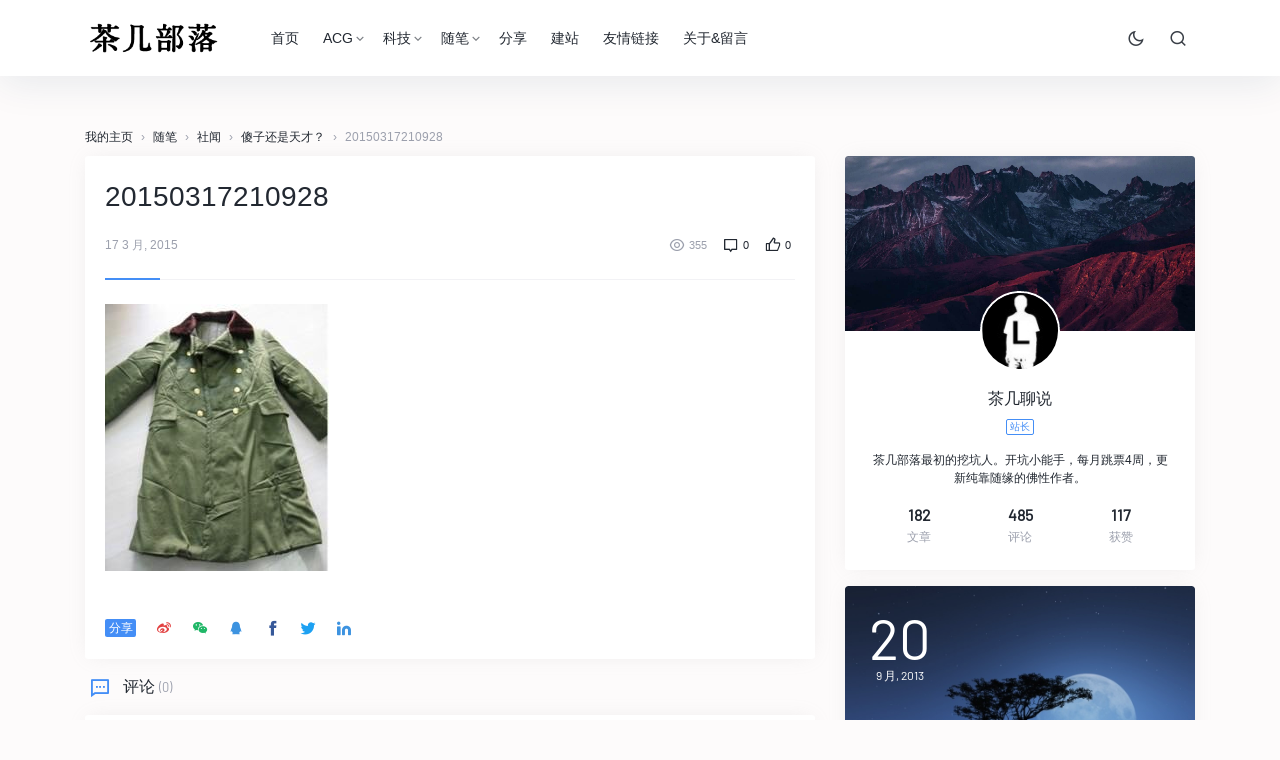

--- FILE ---
content_type: text/html; charset=UTF-8
request_url: https://caagei.com/fool-or-a-genius/attachment/20150317210928/
body_size: 16462
content:
<!doctype html>
<html dir="ltr" lang="zh-Hans">
<head>
	<meta charset="UTF-8">
	<meta name="viewport" content="width=device-width, initial-scale=1.0, minimum-scale=1.0, maximum-scale=1.0, user-scalable=no" />
		<title>20150317210928 | 茶几部落</title>
	<style>img:is([sizes="auto" i], [sizes^="auto," i]) { contain-intrinsic-size: 3000px 1500px }</style>
	
		<!-- All in One SEO 4.8.9 - aioseo.com -->
	<meta name="robots" content="max-image-preview:large" />
	<meta name="author" content="茶几聊说"/>
	<link rel="canonical" href="https://caagei.com/fool-or-a-genius/attachment/20150317210928/" />
	<meta name="generator" content="All in One SEO (AIOSEO) 4.8.9" />
		<script type="application/ld+json" class="aioseo-schema">
			{"@context":"https:\/\/schema.org","@graph":[{"@type":"BreadcrumbList","@id":"https:\/\/caagei.com\/fool-or-a-genius\/attachment\/20150317210928\/#breadcrumblist","itemListElement":[{"@type":"ListItem","@id":"https:\/\/caagei.com#listItem","position":1,"name":"\u4e3b\u9801","item":"https:\/\/caagei.com","nextItem":{"@type":"ListItem","@id":"https:\/\/caagei.com\/fool-or-a-genius\/attachment\/20150317210928\/#listItem","name":"20150317210928"}},{"@type":"ListItem","@id":"https:\/\/caagei.com\/fool-or-a-genius\/attachment\/20150317210928\/#listItem","position":2,"name":"20150317210928","previousItem":{"@type":"ListItem","@id":"https:\/\/caagei.com#listItem","name":"\u4e3b\u9801"}}]},{"@type":"ItemPage","@id":"https:\/\/caagei.com\/fool-or-a-genius\/attachment\/20150317210928\/#itempage","url":"https:\/\/caagei.com\/fool-or-a-genius\/attachment\/20150317210928\/","name":"20150317210928 | \u8336\u51e0\u90e8\u843d","inLanguage":"zh-CN","isPartOf":{"@id":"https:\/\/caagei.com\/#website"},"breadcrumb":{"@id":"https:\/\/caagei.com\/fool-or-a-genius\/attachment\/20150317210928\/#breadcrumblist"},"author":{"@id":"https:\/\/caagei.com\/author\/yR-Kr_LLOlPu\/#author"},"creator":{"@id":"https:\/\/caagei.com\/author\/yR-Kr_LLOlPu\/#author"},"datePublished":"2015-03-17T21:22:18+08:00","dateModified":"2015-03-17T21:22:18+08:00"},{"@type":"Person","@id":"https:\/\/caagei.com\/#person","name":"\u8336\u51e0\u804a\u8bf4","image":{"@type":"ImageObject","@id":"https:\/\/caagei.com\/fool-or-a-genius\/attachment\/20150317210928\/#personImage","url":"https:\/\/cdn.v2ex.com\/gravatar\/3f5745f5b3439dec7a971a5efc9602aee853066bb0c39eda5b5bc9994e939e61?s=96&d=monsterid&r=g","width":96,"height":96,"caption":"\u8336\u51e0\u804a\u8bf4"}},{"@type":"Person","@id":"https:\/\/caagei.com\/author\/yR-Kr_LLOlPu\/#author","url":"https:\/\/caagei.com\/author\/yR-Kr_LLOlPu\/","name":"\u8336\u51e0\u804a\u8bf4","image":{"@type":"ImageObject","@id":"https:\/\/caagei.com\/fool-or-a-genius\/attachment\/20150317210928\/#authorImage","url":"https:\/\/cdn.v2ex.com\/gravatar\/3f5745f5b3439dec7a971a5efc9602aee853066bb0c39eda5b5bc9994e939e61?s=96&d=monsterid&r=g","width":96,"height":96,"caption":"\u8336\u51e0\u804a\u8bf4"}},{"@type":"WebSite","@id":"https:\/\/caagei.com\/#website","url":"https:\/\/caagei.com\/","name":"\u8336\u51e0\u90e8\u843d","description":"\u4e13\u6ce8\u6d6e\u8e81\u65f6\u4ee3\u7684\u6162\u9605\u8bfb","inLanguage":"zh-CN","publisher":{"@id":"https:\/\/caagei.com\/#person"}}]}
		</script>
		<!-- All in One SEO -->

<link rel="alternate" type="application/rss+xml" title="茶几部落 &raquo; Feed" href="https://caagei.com/feed/" />
<link rel="alternate" type="application/rss+xml" title="茶几部落 &raquo; 评论 Feed" href="https://caagei.com/comments/feed/" />
<link rel="alternate" type="application/rss+xml" title="茶几部落 &raquo; 20150317210928 评论 Feed" href="https://caagei.com/fool-or-a-genius/attachment/20150317210928/feed/" />
		<!-- This site uses the Google Analytics by MonsterInsights plugin v9.9.0 - Using Analytics tracking - https://www.monsterinsights.com/ -->
							<script src="//www.googletagmanager.com/gtag/js?id=G-C18F3S2S85"  data-cfasync="false" data-wpfc-render="false" type="text/javascript" async></script>
			<script data-cfasync="false" data-wpfc-render="false" type="text/javascript">
				var mi_version = '9.9.0';
				var mi_track_user = true;
				var mi_no_track_reason = '';
								var MonsterInsightsDefaultLocations = {"page_location":"https:\/\/caagei.com\/fool-or-a-genius\/attachment\/20150317210928\/"};
								if ( typeof MonsterInsightsPrivacyGuardFilter === 'function' ) {
					var MonsterInsightsLocations = (typeof MonsterInsightsExcludeQuery === 'object') ? MonsterInsightsPrivacyGuardFilter( MonsterInsightsExcludeQuery ) : MonsterInsightsPrivacyGuardFilter( MonsterInsightsDefaultLocations );
				} else {
					var MonsterInsightsLocations = (typeof MonsterInsightsExcludeQuery === 'object') ? MonsterInsightsExcludeQuery : MonsterInsightsDefaultLocations;
				}

								var disableStrs = [
										'ga-disable-G-C18F3S2S85',
									];

				/* Function to detect opted out users */
				function __gtagTrackerIsOptedOut() {
					for (var index = 0; index < disableStrs.length; index++) {
						if (document.cookie.indexOf(disableStrs[index] + '=true') > -1) {
							return true;
						}
					}

					return false;
				}

				/* Disable tracking if the opt-out cookie exists. */
				if (__gtagTrackerIsOptedOut()) {
					for (var index = 0; index < disableStrs.length; index++) {
						window[disableStrs[index]] = true;
					}
				}

				/* Opt-out function */
				function __gtagTrackerOptout() {
					for (var index = 0; index < disableStrs.length; index++) {
						document.cookie = disableStrs[index] + '=true; expires=Thu, 31 Dec 2099 23:59:59 UTC; path=/';
						window[disableStrs[index]] = true;
					}
				}

				if ('undefined' === typeof gaOptout) {
					function gaOptout() {
						__gtagTrackerOptout();
					}
				}
								window.dataLayer = window.dataLayer || [];

				window.MonsterInsightsDualTracker = {
					helpers: {},
					trackers: {},
				};
				if (mi_track_user) {
					function __gtagDataLayer() {
						dataLayer.push(arguments);
					}

					function __gtagTracker(type, name, parameters) {
						if (!parameters) {
							parameters = {};
						}

						if (parameters.send_to) {
							__gtagDataLayer.apply(null, arguments);
							return;
						}

						if (type === 'event') {
														parameters.send_to = monsterinsights_frontend.v4_id;
							var hookName = name;
							if (typeof parameters['event_category'] !== 'undefined') {
								hookName = parameters['event_category'] + ':' + name;
							}

							if (typeof MonsterInsightsDualTracker.trackers[hookName] !== 'undefined') {
								MonsterInsightsDualTracker.trackers[hookName](parameters);
							} else {
								__gtagDataLayer('event', name, parameters);
							}
							
						} else {
							__gtagDataLayer.apply(null, arguments);
						}
					}

					__gtagTracker('js', new Date());
					__gtagTracker('set', {
						'developer_id.dZGIzZG': true,
											});
					if ( MonsterInsightsLocations.page_location ) {
						__gtagTracker('set', MonsterInsightsLocations);
					}
										__gtagTracker('config', 'G-C18F3S2S85', {"forceSSL":"true","link_attribution":"true"} );
										window.gtag = __gtagTracker;										(function () {
						/* https://developers.google.com/analytics/devguides/collection/analyticsjs/ */
						/* ga and __gaTracker compatibility shim. */
						var noopfn = function () {
							return null;
						};
						var newtracker = function () {
							return new Tracker();
						};
						var Tracker = function () {
							return null;
						};
						var p = Tracker.prototype;
						p.get = noopfn;
						p.set = noopfn;
						p.send = function () {
							var args = Array.prototype.slice.call(arguments);
							args.unshift('send');
							__gaTracker.apply(null, args);
						};
						var __gaTracker = function () {
							var len = arguments.length;
							if (len === 0) {
								return;
							}
							var f = arguments[len - 1];
							if (typeof f !== 'object' || f === null || typeof f.hitCallback !== 'function') {
								if ('send' === arguments[0]) {
									var hitConverted, hitObject = false, action;
									if ('event' === arguments[1]) {
										if ('undefined' !== typeof arguments[3]) {
											hitObject = {
												'eventAction': arguments[3],
												'eventCategory': arguments[2],
												'eventLabel': arguments[4],
												'value': arguments[5] ? arguments[5] : 1,
											}
										}
									}
									if ('pageview' === arguments[1]) {
										if ('undefined' !== typeof arguments[2]) {
											hitObject = {
												'eventAction': 'page_view',
												'page_path': arguments[2],
											}
										}
									}
									if (typeof arguments[2] === 'object') {
										hitObject = arguments[2];
									}
									if (typeof arguments[5] === 'object') {
										Object.assign(hitObject, arguments[5]);
									}
									if ('undefined' !== typeof arguments[1].hitType) {
										hitObject = arguments[1];
										if ('pageview' === hitObject.hitType) {
											hitObject.eventAction = 'page_view';
										}
									}
									if (hitObject) {
										action = 'timing' === arguments[1].hitType ? 'timing_complete' : hitObject.eventAction;
										hitConverted = mapArgs(hitObject);
										__gtagTracker('event', action, hitConverted);
									}
								}
								return;
							}

							function mapArgs(args) {
								var arg, hit = {};
								var gaMap = {
									'eventCategory': 'event_category',
									'eventAction': 'event_action',
									'eventLabel': 'event_label',
									'eventValue': 'event_value',
									'nonInteraction': 'non_interaction',
									'timingCategory': 'event_category',
									'timingVar': 'name',
									'timingValue': 'value',
									'timingLabel': 'event_label',
									'page': 'page_path',
									'location': 'page_location',
									'title': 'page_title',
									'referrer' : 'page_referrer',
								};
								for (arg in args) {
																		if (!(!args.hasOwnProperty(arg) || !gaMap.hasOwnProperty(arg))) {
										hit[gaMap[arg]] = args[arg];
									} else {
										hit[arg] = args[arg];
									}
								}
								return hit;
							}

							try {
								f.hitCallback();
							} catch (ex) {
							}
						};
						__gaTracker.create = newtracker;
						__gaTracker.getByName = newtracker;
						__gaTracker.getAll = function () {
							return [];
						};
						__gaTracker.remove = noopfn;
						__gaTracker.loaded = true;
						window['__gaTracker'] = __gaTracker;
					})();
									} else {
										console.log("");
					(function () {
						function __gtagTracker() {
							return null;
						}

						window['__gtagTracker'] = __gtagTracker;
						window['gtag'] = __gtagTracker;
					})();
									}
			</script>
			
							<!-- / Google Analytics by MonsterInsights -->
		<script type="text/javascript">
/* <![CDATA[ */
window._wpemojiSettings = {"baseUrl":"https:\/\/twemoji.maxcdn.com\/2\/72x72\/","ext":".png","svgUrl":"https:\/\/s.w.org\/images\/core\/emoji\/16.0.1\/svg\/","svgExt":".svg","source":{"concatemoji":"https:\/\/caagei.com\/wp-includes\/js\/wp-emoji-release.min.js?ver=6.8.3"}};
/*! This file is auto-generated */
!function(s,n){var o,i,e;function c(e){try{var t={supportTests:e,timestamp:(new Date).valueOf()};sessionStorage.setItem(o,JSON.stringify(t))}catch(e){}}function p(e,t,n){e.clearRect(0,0,e.canvas.width,e.canvas.height),e.fillText(t,0,0);var t=new Uint32Array(e.getImageData(0,0,e.canvas.width,e.canvas.height).data),a=(e.clearRect(0,0,e.canvas.width,e.canvas.height),e.fillText(n,0,0),new Uint32Array(e.getImageData(0,0,e.canvas.width,e.canvas.height).data));return t.every(function(e,t){return e===a[t]})}function u(e,t){e.clearRect(0,0,e.canvas.width,e.canvas.height),e.fillText(t,0,0);for(var n=e.getImageData(16,16,1,1),a=0;a<n.data.length;a++)if(0!==n.data[a])return!1;return!0}function f(e,t,n,a){switch(t){case"flag":return n(e,"\ud83c\udff3\ufe0f\u200d\u26a7\ufe0f","\ud83c\udff3\ufe0f\u200b\u26a7\ufe0f")?!1:!n(e,"\ud83c\udde8\ud83c\uddf6","\ud83c\udde8\u200b\ud83c\uddf6")&&!n(e,"\ud83c\udff4\udb40\udc67\udb40\udc62\udb40\udc65\udb40\udc6e\udb40\udc67\udb40\udc7f","\ud83c\udff4\u200b\udb40\udc67\u200b\udb40\udc62\u200b\udb40\udc65\u200b\udb40\udc6e\u200b\udb40\udc67\u200b\udb40\udc7f");case"emoji":return!a(e,"\ud83e\udedf")}return!1}function g(e,t,n,a){var r="undefined"!=typeof WorkerGlobalScope&&self instanceof WorkerGlobalScope?new OffscreenCanvas(300,150):s.createElement("canvas"),o=r.getContext("2d",{willReadFrequently:!0}),i=(o.textBaseline="top",o.font="600 32px Arial",{});return e.forEach(function(e){i[e]=t(o,e,n,a)}),i}function t(e){var t=s.createElement("script");t.src=e,t.defer=!0,s.head.appendChild(t)}"undefined"!=typeof Promise&&(o="wpEmojiSettingsSupports",i=["flag","emoji"],n.supports={everything:!0,everythingExceptFlag:!0},e=new Promise(function(e){s.addEventListener("DOMContentLoaded",e,{once:!0})}),new Promise(function(t){var n=function(){try{var e=JSON.parse(sessionStorage.getItem(o));if("object"==typeof e&&"number"==typeof e.timestamp&&(new Date).valueOf()<e.timestamp+604800&&"object"==typeof e.supportTests)return e.supportTests}catch(e){}return null}();if(!n){if("undefined"!=typeof Worker&&"undefined"!=typeof OffscreenCanvas&&"undefined"!=typeof URL&&URL.createObjectURL&&"undefined"!=typeof Blob)try{var e="postMessage("+g.toString()+"("+[JSON.stringify(i),f.toString(),p.toString(),u.toString()].join(",")+"));",a=new Blob([e],{type:"text/javascript"}),r=new Worker(URL.createObjectURL(a),{name:"wpTestEmojiSupports"});return void(r.onmessage=function(e){c(n=e.data),r.terminate(),t(n)})}catch(e){}c(n=g(i,f,p,u))}t(n)}).then(function(e){for(var t in e)n.supports[t]=e[t],n.supports.everything=n.supports.everything&&n.supports[t],"flag"!==t&&(n.supports.everythingExceptFlag=n.supports.everythingExceptFlag&&n.supports[t]);n.supports.everythingExceptFlag=n.supports.everythingExceptFlag&&!n.supports.flag,n.DOMReady=!1,n.readyCallback=function(){n.DOMReady=!0}}).then(function(){return e}).then(function(){var e;n.supports.everything||(n.readyCallback(),(e=n.source||{}).concatemoji?t(e.concatemoji):e.wpemoji&&e.twemoji&&(t(e.twemoji),t(e.wpemoji)))}))}((window,document),window._wpemojiSettings);
/* ]]> */
</script>
<style id='wp-emoji-styles-inline-css' type='text/css'>

	img.wp-smiley, img.emoji {
		display: inline !important;
		border: none !important;
		box-shadow: none !important;
		height: 1em !important;
		width: 1em !important;
		margin: 0 0.07em !important;
		vertical-align: -0.1em !important;
		background: none !important;
		padding: 0 !important;
	}
</style>
<link rel='stylesheet' id='wp-block-library-css' href='https://caagei.com/wp-includes/css/dist/block-library/style.min.css?ver=6.8.3' type='text/css' media='all' />
<style id='classic-theme-styles-inline-css' type='text/css'>
/*! This file is auto-generated */
.wp-block-button__link{color:#fff;background-color:#32373c;border-radius:9999px;box-shadow:none;text-decoration:none;padding:calc(.667em + 2px) calc(1.333em + 2px);font-size:1.125em}.wp-block-file__button{background:#32373c;color:#fff;text-decoration:none}
</style>
<style id='global-styles-inline-css' type='text/css'>
:root{--wp--preset--aspect-ratio--square: 1;--wp--preset--aspect-ratio--4-3: 4/3;--wp--preset--aspect-ratio--3-4: 3/4;--wp--preset--aspect-ratio--3-2: 3/2;--wp--preset--aspect-ratio--2-3: 2/3;--wp--preset--aspect-ratio--16-9: 16/9;--wp--preset--aspect-ratio--9-16: 9/16;--wp--preset--color--black: #000000;--wp--preset--color--cyan-bluish-gray: #abb8c3;--wp--preset--color--white: #ffffff;--wp--preset--color--pale-pink: #f78da7;--wp--preset--color--vivid-red: #cf2e2e;--wp--preset--color--luminous-vivid-orange: #ff6900;--wp--preset--color--luminous-vivid-amber: #fcb900;--wp--preset--color--light-green-cyan: #7bdcb5;--wp--preset--color--vivid-green-cyan: #00d084;--wp--preset--color--pale-cyan-blue: #8ed1fc;--wp--preset--color--vivid-cyan-blue: #0693e3;--wp--preset--color--vivid-purple: #9b51e0;--wp--preset--gradient--vivid-cyan-blue-to-vivid-purple: linear-gradient(135deg,rgba(6,147,227,1) 0%,rgb(155,81,224) 100%);--wp--preset--gradient--light-green-cyan-to-vivid-green-cyan: linear-gradient(135deg,rgb(122,220,180) 0%,rgb(0,208,130) 100%);--wp--preset--gradient--luminous-vivid-amber-to-luminous-vivid-orange: linear-gradient(135deg,rgba(252,185,0,1) 0%,rgba(255,105,0,1) 100%);--wp--preset--gradient--luminous-vivid-orange-to-vivid-red: linear-gradient(135deg,rgba(255,105,0,1) 0%,rgb(207,46,46) 100%);--wp--preset--gradient--very-light-gray-to-cyan-bluish-gray: linear-gradient(135deg,rgb(238,238,238) 0%,rgb(169,184,195) 100%);--wp--preset--gradient--cool-to-warm-spectrum: linear-gradient(135deg,rgb(74,234,220) 0%,rgb(151,120,209) 20%,rgb(207,42,186) 40%,rgb(238,44,130) 60%,rgb(251,105,98) 80%,rgb(254,248,76) 100%);--wp--preset--gradient--blush-light-purple: linear-gradient(135deg,rgb(255,206,236) 0%,rgb(152,150,240) 100%);--wp--preset--gradient--blush-bordeaux: linear-gradient(135deg,rgb(254,205,165) 0%,rgb(254,45,45) 50%,rgb(107,0,62) 100%);--wp--preset--gradient--luminous-dusk: linear-gradient(135deg,rgb(255,203,112) 0%,rgb(199,81,192) 50%,rgb(65,88,208) 100%);--wp--preset--gradient--pale-ocean: linear-gradient(135deg,rgb(255,245,203) 0%,rgb(182,227,212) 50%,rgb(51,167,181) 100%);--wp--preset--gradient--electric-grass: linear-gradient(135deg,rgb(202,248,128) 0%,rgb(113,206,126) 100%);--wp--preset--gradient--midnight: linear-gradient(135deg,rgb(2,3,129) 0%,rgb(40,116,252) 100%);--wp--preset--font-size--small: 13px;--wp--preset--font-size--medium: 20px;--wp--preset--font-size--large: 36px;--wp--preset--font-size--x-large: 42px;--wp--preset--spacing--20: 0.44rem;--wp--preset--spacing--30: 0.67rem;--wp--preset--spacing--40: 1rem;--wp--preset--spacing--50: 1.5rem;--wp--preset--spacing--60: 2.25rem;--wp--preset--spacing--70: 3.38rem;--wp--preset--spacing--80: 5.06rem;--wp--preset--shadow--natural: 6px 6px 9px rgba(0, 0, 0, 0.2);--wp--preset--shadow--deep: 12px 12px 50px rgba(0, 0, 0, 0.4);--wp--preset--shadow--sharp: 6px 6px 0px rgba(0, 0, 0, 0.2);--wp--preset--shadow--outlined: 6px 6px 0px -3px rgba(255, 255, 255, 1), 6px 6px rgba(0, 0, 0, 1);--wp--preset--shadow--crisp: 6px 6px 0px rgba(0, 0, 0, 1);}:where(.is-layout-flex){gap: 0.5em;}:where(.is-layout-grid){gap: 0.5em;}body .is-layout-flex{display: flex;}.is-layout-flex{flex-wrap: wrap;align-items: center;}.is-layout-flex > :is(*, div){margin: 0;}body .is-layout-grid{display: grid;}.is-layout-grid > :is(*, div){margin: 0;}:where(.wp-block-columns.is-layout-flex){gap: 2em;}:where(.wp-block-columns.is-layout-grid){gap: 2em;}:where(.wp-block-post-template.is-layout-flex){gap: 1.25em;}:where(.wp-block-post-template.is-layout-grid){gap: 1.25em;}.has-black-color{color: var(--wp--preset--color--black) !important;}.has-cyan-bluish-gray-color{color: var(--wp--preset--color--cyan-bluish-gray) !important;}.has-white-color{color: var(--wp--preset--color--white) !important;}.has-pale-pink-color{color: var(--wp--preset--color--pale-pink) !important;}.has-vivid-red-color{color: var(--wp--preset--color--vivid-red) !important;}.has-luminous-vivid-orange-color{color: var(--wp--preset--color--luminous-vivid-orange) !important;}.has-luminous-vivid-amber-color{color: var(--wp--preset--color--luminous-vivid-amber) !important;}.has-light-green-cyan-color{color: var(--wp--preset--color--light-green-cyan) !important;}.has-vivid-green-cyan-color{color: var(--wp--preset--color--vivid-green-cyan) !important;}.has-pale-cyan-blue-color{color: var(--wp--preset--color--pale-cyan-blue) !important;}.has-vivid-cyan-blue-color{color: var(--wp--preset--color--vivid-cyan-blue) !important;}.has-vivid-purple-color{color: var(--wp--preset--color--vivid-purple) !important;}.has-black-background-color{background-color: var(--wp--preset--color--black) !important;}.has-cyan-bluish-gray-background-color{background-color: var(--wp--preset--color--cyan-bluish-gray) !important;}.has-white-background-color{background-color: var(--wp--preset--color--white) !important;}.has-pale-pink-background-color{background-color: var(--wp--preset--color--pale-pink) !important;}.has-vivid-red-background-color{background-color: var(--wp--preset--color--vivid-red) !important;}.has-luminous-vivid-orange-background-color{background-color: var(--wp--preset--color--luminous-vivid-orange) !important;}.has-luminous-vivid-amber-background-color{background-color: var(--wp--preset--color--luminous-vivid-amber) !important;}.has-light-green-cyan-background-color{background-color: var(--wp--preset--color--light-green-cyan) !important;}.has-vivid-green-cyan-background-color{background-color: var(--wp--preset--color--vivid-green-cyan) !important;}.has-pale-cyan-blue-background-color{background-color: var(--wp--preset--color--pale-cyan-blue) !important;}.has-vivid-cyan-blue-background-color{background-color: var(--wp--preset--color--vivid-cyan-blue) !important;}.has-vivid-purple-background-color{background-color: var(--wp--preset--color--vivid-purple) !important;}.has-black-border-color{border-color: var(--wp--preset--color--black) !important;}.has-cyan-bluish-gray-border-color{border-color: var(--wp--preset--color--cyan-bluish-gray) !important;}.has-white-border-color{border-color: var(--wp--preset--color--white) !important;}.has-pale-pink-border-color{border-color: var(--wp--preset--color--pale-pink) !important;}.has-vivid-red-border-color{border-color: var(--wp--preset--color--vivid-red) !important;}.has-luminous-vivid-orange-border-color{border-color: var(--wp--preset--color--luminous-vivid-orange) !important;}.has-luminous-vivid-amber-border-color{border-color: var(--wp--preset--color--luminous-vivid-amber) !important;}.has-light-green-cyan-border-color{border-color: var(--wp--preset--color--light-green-cyan) !important;}.has-vivid-green-cyan-border-color{border-color: var(--wp--preset--color--vivid-green-cyan) !important;}.has-pale-cyan-blue-border-color{border-color: var(--wp--preset--color--pale-cyan-blue) !important;}.has-vivid-cyan-blue-border-color{border-color: var(--wp--preset--color--vivid-cyan-blue) !important;}.has-vivid-purple-border-color{border-color: var(--wp--preset--color--vivid-purple) !important;}.has-vivid-cyan-blue-to-vivid-purple-gradient-background{background: var(--wp--preset--gradient--vivid-cyan-blue-to-vivid-purple) !important;}.has-light-green-cyan-to-vivid-green-cyan-gradient-background{background: var(--wp--preset--gradient--light-green-cyan-to-vivid-green-cyan) !important;}.has-luminous-vivid-amber-to-luminous-vivid-orange-gradient-background{background: var(--wp--preset--gradient--luminous-vivid-amber-to-luminous-vivid-orange) !important;}.has-luminous-vivid-orange-to-vivid-red-gradient-background{background: var(--wp--preset--gradient--luminous-vivid-orange-to-vivid-red) !important;}.has-very-light-gray-to-cyan-bluish-gray-gradient-background{background: var(--wp--preset--gradient--very-light-gray-to-cyan-bluish-gray) !important;}.has-cool-to-warm-spectrum-gradient-background{background: var(--wp--preset--gradient--cool-to-warm-spectrum) !important;}.has-blush-light-purple-gradient-background{background: var(--wp--preset--gradient--blush-light-purple) !important;}.has-blush-bordeaux-gradient-background{background: var(--wp--preset--gradient--blush-bordeaux) !important;}.has-luminous-dusk-gradient-background{background: var(--wp--preset--gradient--luminous-dusk) !important;}.has-pale-ocean-gradient-background{background: var(--wp--preset--gradient--pale-ocean) !important;}.has-electric-grass-gradient-background{background: var(--wp--preset--gradient--electric-grass) !important;}.has-midnight-gradient-background{background: var(--wp--preset--gradient--midnight) !important;}.has-small-font-size{font-size: var(--wp--preset--font-size--small) !important;}.has-medium-font-size{font-size: var(--wp--preset--font-size--medium) !important;}.has-large-font-size{font-size: var(--wp--preset--font-size--large) !important;}.has-x-large-font-size{font-size: var(--wp--preset--font-size--x-large) !important;}
:where(.wp-block-post-template.is-layout-flex){gap: 1.25em;}:where(.wp-block-post-template.is-layout-grid){gap: 1.25em;}
:where(.wp-block-columns.is-layout-flex){gap: 2em;}:where(.wp-block-columns.is-layout-grid){gap: 2em;}
:root :where(.wp-block-pullquote){font-size: 1.5em;line-height: 1.6;}
</style>
<link rel='stylesheet' id='jimu-lightgallery-css' href='https://caagei.com/wp-content/plugins/nicetheme-jimu/modules/base/assets/lightGallery/css/lightgallery.min.css?ver=0.6.9' type='text/css' media='all' />
<link rel='stylesheet' id='jimu-css' href='https://caagei.com/wp-content/plugins/nicetheme-jimu/modules/jimu.css?ver=0.6.9' type='text/css' media='all' />
<link rel='stylesheet' id='nicetheme-iconfont-css' href='https://caagei.com/wp-content/themes/2020030419253876/fonts/iconfont.css?ver=6.8.3' type='text/css' media='all' />
<link rel='stylesheet' id='nicetheme-nicetheme-css' href='https://caagei.com/wp-content/themes/2020030419253876/css/nicetheme.css?ver=6.8.3' type='text/css' media='all' />
<link rel='stylesheet' id='nicetheme-style-css' href='https://caagei.com/wp-content/themes/2020030419253876/style.css?ver=6.8.3' type='text/css' media='all' />
<script type="text/javascript" src="https://caagei.com/wp-content/plugins/google-analytics-for-wordpress/assets/js/frontend-gtag.min.js?ver=9.9.0" id="monsterinsights-frontend-script-js" async="async" data-wp-strategy="async"></script>
<script data-cfasync="false" data-wpfc-render="false" type="text/javascript" id='monsterinsights-frontend-script-js-extra'>/* <![CDATA[ */
var monsterinsights_frontend = {"js_events_tracking":"true","download_extensions":"doc,pdf,ppt,zip,xls,docx,pptx,xlsx","inbound_paths":"[{\"path\":\"\\\/go\\\/\",\"label\":\"affiliate\"},{\"path\":\"\\\/recommend\\\/\",\"label\":\"affiliate\"}]","home_url":"https:\/\/caagei.com","hash_tracking":"false","v4_id":"G-C18F3S2S85"};/* ]]> */
</script>
<script type="text/javascript" id="jquery-core-js-extra">
/* <![CDATA[ */
var globals = {"ajax_url":"https:\/\/caagei.com\/wp-admin\/admin-ajax.php","url_theme":"https:\/\/caagei.com\/wp-content\/themes\/2020030419253876","site_url":"https:\/\/caagei.com","post_id":"1277"};
var __ = {"load_more":"\u52a0\u8f7d\u66f4\u591a","reached_the_end":"- \u6ca1\u6709\u66f4\u591a\u5185\u5bb9 -","thank_you":"\u8c22\u8c22\u70b9\u8d5e","success":"\u64cd\u4f5c\u6210\u529f","cancelled":"\u53d6\u6d88\u70b9\u8d5e"};
/* ]]> */
</script>
<script type="text/javascript" src="https://caagei.com/wp-includes/js/jquery/jquery.min.js?ver=3.7.1" id="jquery-core-js"></script>
<script type="text/javascript" src="https://caagei.com/wp-includes/js/jquery/jquery-migrate.min.js?ver=3.4.1" id="jquery-migrate-js"></script>
<link rel="https://api.w.org/" href="https://caagei.com/wp-json/" /><link rel="alternate" title="JSON" type="application/json" href="https://caagei.com/wp-json/wp/v2/media/1277" /><link rel="EditURI" type="application/rsd+xml" title="RSD" href="https://caagei.com/xmlrpc.php?rsd" />
<meta name="generator" content="WordPress 6.8.3" />
<link rel='shortlink' href='https://caagei.com/?p=1277' />
<link rel="alternate" title="oEmbed (JSON)" type="application/json+oembed" href="https://caagei.com/wp-json/oembed/1.0/embed?url=https%3A%2F%2Fcaagei.com%2Ffool-or-a-genius%2Fattachment%2F20150317210928%2F" />
<link rel="alternate" title="oEmbed (XML)" type="text/xml+oembed" href="https://caagei.com/wp-json/oembed/1.0/embed?url=https%3A%2F%2Fcaagei.com%2Ffool-or-a-genius%2Fattachment%2F20150317210928%2F&#038;format=xml" />
<link rel="pingback" href="https://caagei.com/xmlrpc.php"></head>

<body class="attachment wp-singular attachment-template-default single single-attachment postid-1277 attachmentid-1277 attachment-jpeg wp-theme-2020030419253876">
	<header class="header">
		<nav class="navbar navbar-expand-lg shadow">
			<div class="container">
				<!-- / brand -->
				<a href="https://caagei.com/" rel="home" class="logo navbar-brand order-2 order-lg-1">
					<img src="https://caagei.com/wp-content/uploads/2018/11/2018112022395377.png" class="d-inline-block logo-light nc-no-lazy" alt="茶几部落">
					<img src="https://caagei.com/wp-content/uploads/2018/11/2018112022395377.png" class="d-none logo-dark nc-no-lazy" alt="茶几部落">
				</a>
				<button class="navbar-toggler order-1" type="button" id="sidebarCollapse">
		          	<i class="text-xl iconfont icon-menu-line"></i>
		        </button>
		        <button class="navbar-toggler nav-search order-3 collapsed" data-target="#navbar-search" data-toggle="collapse" aria-expanded="false" aria-controls="navbar-search">
					<i class="text-xl iconfont icon-search-line"></i>
					<i class="text-xl iconfont icon-close-fill"></i>
				</button>
				<!-- brand -->
				<div class="collapse navbar-collapse order-md-2">
					<ul class="navbar-nav main-menu ml-4 mr-auto">
						<li id="menu-item-1971" class="menu-item menu-item-type-custom menu-item-object-custom menu-item-home menu-item-1971"><a href="http://caagei.com">首页</a></li>
<li id="menu-item-1972" class="menu-item menu-item-type-taxonomy menu-item-object-category menu-item-has-children menu-item-1972"><a href="https://caagei.com/category/acg/">ACG</a>
<ul class="sub-menu">
	<li id="menu-item-1977" class="menu-item menu-item-type-taxonomy menu-item-object-category menu-item-1977"><a href="https://caagei.com/category/acg/animation/">动画</a></li>
	<li id="menu-item-1978" class="menu-item menu-item-type-taxonomy menu-item-object-category menu-item-1978"><a href="https://caagei.com/category/acg/game/">游戏</a></li>
</ul>
</li>
<li id="menu-item-1973" class="menu-item menu-item-type-taxonomy menu-item-object-category menu-item-has-children menu-item-1973"><a href="https://caagei.com/category/science-and-technology/">科技</a>
<ul class="sub-menu">
	<li id="menu-item-1979" class="menu-item menu-item-type-taxonomy menu-item-object-category menu-item-1979"><a href="https://caagei.com/category/science-and-technology/internet/">互联网</a></li>
	<li id="menu-item-1980" class="menu-item menu-item-type-taxonomy menu-item-object-category menu-item-1980"><a href="https://caagei.com/category/science-and-technology/3c/">数码</a></li>
	<li id="menu-item-1981" class="menu-item menu-item-type-taxonomy menu-item-object-category menu-item-1981"><a href="https://caagei.com/category/science-and-technology/internet-media/">新媒体</a></li>
</ul>
</li>
<li id="menu-item-1974" class="menu-item menu-item-type-taxonomy menu-item-object-category menu-item-has-children menu-item-1974"><a href="https://caagei.com/category/writing/">随笔</a>
<ul class="sub-menu">
	<li id="menu-item-1982" class="menu-item menu-item-type-taxonomy menu-item-object-category menu-item-1982"><a href="https://caagei.com/category/writing/story/">故事</a></li>
	<li id="menu-item-1983" class="menu-item menu-item-type-taxonomy menu-item-object-category menu-item-1983"><a href="https://caagei.com/category/writing/life/">生活</a></li>
	<li id="menu-item-1984" class="menu-item menu-item-type-taxonomy menu-item-object-category menu-item-1984"><a href="https://caagei.com/category/writing/social/">社闻</a></li>
</ul>
</li>
<li id="menu-item-1975" class="menu-item menu-item-type-taxonomy menu-item-object-category menu-item-1975"><a href="https://caagei.com/category/other/share/">分享</a></li>
<li id="menu-item-1976" class="menu-item menu-item-type-taxonomy menu-item-object-category menu-item-1976"><a href="https://caagei.com/category/other/build/">建站</a></li>
<li id="menu-item-1102" class="menu-item menu-item-type-post_type menu-item-object-page menu-item-1102"><a href="https://caagei.com/link/">友情链接</a></li>
<li id="menu-item-1105" class="menu-item menu-item-type-post_type menu-item-object-page menu-item-1105"><a href="https://caagei.com/about/">关于&#038;留言</a></li>
					</ul>
					<ul class="navbar-nav align-items-center order-1 order-lg-2">
											<li class="nav-item">
							<a class="btn btn-link btn-icon nav-switch-dark-mode" href="javascript:">
								<span class=" icon-light-mode" data-toggle="tooltip" data-placement="bottom" title="夜晚模式">
									<i class="text-lg iconfont icon-moon-line"></i>
								</span>
								<span class="icon-dark-mode" data-toggle="tooltip" data-placement="bottom" title="日间模式"><i class="text-lg text-warning iconfont icon-moon-fill" ></i></span>
							</a>
						</li>
											<li class="nav-item ml-1 ml-md-2">
    <a class="btn btn-link btn-icon nav-link nav-search collapsed" href="#navbar-search" data-toggle="collapse"title="Search" aria-expanded="false" aria-controls="navbar-search">
        <span data-toggle="tooltip" data-placement="bottom" title="搜索">
            <i class="text-lg iconfont icon-search-line"></i>
            <i class="text-lg iconfont icon-close-fill"></i>
        </span>
    </a>
</li>
					</ul>
				</div>
			</div>
		</nav>
		<div class="mobile-sidebar">

            <!--没开启注册登录或者没有开启 apollo 时用下面的-->
        <div class="mobile-sidebar-header text-right p-3">
                            <button class="btn btn-icon nav-switch-dark-mode mr-2">
                    <span class="icon-light-mode"><i class="text-xl iconfont icon-moon-line "></i></span>
                    <span class="icon-dark-mode"><i class="text-xl text-warning iconfont icon-moon-fill "></i></span>
                </button>
                        <button class="btn btn-icon sidebar-close"><span><i class="text-xl iconfont icon-radio-button-line"></i></span></button>
        </div>
        <ul class="mobile-sidebar-menu nav flex-column">
        <li class="menu-item menu-item-type-custom menu-item-object-custom menu-item-home menu-item-1971"><a href="http://caagei.com">首页</a></li>
<li class="menu-item menu-item-type-taxonomy menu-item-object-category menu-item-has-children menu-item-1972"><a href="https://caagei.com/category/acg/">ACG</a>
<ul class="sub-menu">
	<li class="menu-item menu-item-type-taxonomy menu-item-object-category menu-item-1977"><a href="https://caagei.com/category/acg/animation/">动画</a></li>
	<li class="menu-item menu-item-type-taxonomy menu-item-object-category menu-item-1978"><a href="https://caagei.com/category/acg/game/">游戏</a></li>
</ul>
</li>
<li class="menu-item menu-item-type-taxonomy menu-item-object-category menu-item-has-children menu-item-1973"><a href="https://caagei.com/category/science-and-technology/">科技</a>
<ul class="sub-menu">
	<li class="menu-item menu-item-type-taxonomy menu-item-object-category menu-item-1979"><a href="https://caagei.com/category/science-and-technology/internet/">互联网</a></li>
	<li class="menu-item menu-item-type-taxonomy menu-item-object-category menu-item-1980"><a href="https://caagei.com/category/science-and-technology/3c/">数码</a></li>
	<li class="menu-item menu-item-type-taxonomy menu-item-object-category menu-item-1981"><a href="https://caagei.com/category/science-and-technology/internet-media/">新媒体</a></li>
</ul>
</li>
<li class="menu-item menu-item-type-taxonomy menu-item-object-category menu-item-has-children menu-item-1974"><a href="https://caagei.com/category/writing/">随笔</a>
<ul class="sub-menu">
	<li class="menu-item menu-item-type-taxonomy menu-item-object-category menu-item-1982"><a href="https://caagei.com/category/writing/story/">故事</a></li>
	<li class="menu-item menu-item-type-taxonomy menu-item-object-category menu-item-1983"><a href="https://caagei.com/category/writing/life/">生活</a></li>
	<li class="menu-item menu-item-type-taxonomy menu-item-object-category menu-item-1984"><a href="https://caagei.com/category/writing/social/">社闻</a></li>
</ul>
</li>
<li class="menu-item menu-item-type-taxonomy menu-item-object-category menu-item-1975"><a href="https://caagei.com/category/other/share/">分享</a></li>
<li class="menu-item menu-item-type-taxonomy menu-item-object-category menu-item-1976"><a href="https://caagei.com/category/other/build/">建站</a></li>
<li class="menu-item menu-item-type-post_type menu-item-object-page menu-item-1102"><a href="https://caagei.com/link/">友情链接</a></li>
<li class="menu-item menu-item-type-post_type menu-item-object-page menu-item-1105"><a href="https://caagei.com/about/">关于&#038;留言</a></li>
    </ul>
</div>		<div class="navbar-search collapse " id="navbar-search" style="">
			<div class="container">
				<form method="get" role="search" id="searchform" class="searchform shadow" action="https://caagei.com/">
					<div class="input-group">
						<input type="text" name="s" id="s" placeholder="请输入搜索关键词并按回车键…" class="form-control" required="">
						<div class="input-group-append">
							<button class="btn btn-nostyle" type="submit"><i class="text-lg iconfont icon-search-line"></i></button>
						</div>
					</div><!-- /input-group -->
				</form>
			</div>
		</div>
	</header>                        <main class="py-3 py-md-5">
    <div class="container">
        <div class="d-none d-md-block breadcrumbs text-muted mb-2"><span itemprop="itemListElement"><a href="https://caagei.com/" itemprop="item" class="home"><span itemprop="name">我的主页</span></a></span> <span class="sep">›</span> <span itemprop="itemListElement"><a href="https://caagei.com/category/writing/" itemprop="item"><span itemprop="name">随笔</span></a></span> <span class="sep">›</span> <span itemprop="itemListElement"><a href="https://caagei.com/category/writing/social/" itemprop="item"><span itemprop="name">社闻</span></a></span> <span class="sep">›</span> <span itemprop="itemListElement"><a href="https://caagei.com/fool-or-a-genius/" itemprop="item"><span itemprop="name">傻子还是天才？</span></a></span> <span class="sep">›</span> <span class="current">20150317210928</span></div>        <div class="row">
            <div class="col-lg-8">
                <div class="post card">
                    <div class="card-body">
                        <div class="post-header border-bottom border-light mb-4 pb-4">
                            <h1 class="h3 mb-3">20150317210928</h1>
                            
<div class="meta d-flex align-items-center text-xs text-muted">
    <div>
        <time class="d-inline-block">17 3 月, 2015</time>
    </div>
    <div class="ml-auto text-sm">
        <span class="mx-1"><i class="text-md iconfont icon-eye-line mx-1"></i><small>355</small></span>
                    <a class="mx-1" href="#comments"><i class="text-md iconfont icon-chat--line mx-1"></i><small>0</small></a>
                        <a class="btn-like btn-link-like  mx-1"
            href="javascript:;"
            data-action="like" data-id="1277"
        ><i class="text-md iconfont icon-thumb-up-line mx-1"></i><small class="like-count">0</small></a>
    </div>
</div>                            <div class="border-theme bg-primary"></div>
                        </div>
                        <div class="post-content">
                            <div class="nc-light-gallery"><p class="attachment"><a href='https://caagei.com/wp-content/uploads/2015/03/20150317210928.jpg' alt="20150317210928" title="20150317210928"><img alt="20150317210928-茶几部落" fetchpriority="high" decoding="async" width="224" height="267" src="https://caagei.com/wp-content/uploads/2015/03/20150317210928.jpg" class="attachment-medium size-medium" alt="" /></a></p>
</div>                            
                        </div>
                        
<div class="content-share mt-4">
    <span class="badge badge-primary mr-2">分享</span>
            <a href="//service.weibo.com/share/share.php?url=https%3A%2F%2Fcaagei.com%2Ffool-or-a-genius%2Fattachment%2F20150317210928%2F&type=button&language=zh_cn&title=%E3%80%9020150317210928%E3%80%91...&searchPic=true" target="_blank" class="weibo mx-1 mx-md-2">
            <span><i class="text-md iconfont icon-weibo-fill"></i></span>
        </a>
        <a href="javascript:" class="weixin single-popup mx-1 mx-md-2" data-img="https://caagei.com/wp-content/themes/2020030419253876/modules/qrcode.php?data=https%3A%2F%2Fcaagei.com%2Ffool-or-a-genius%2Fattachment%2F20150317210928%2F" data-title="微信扫一扫 分享朋友圈" data-desc="在微信中请长按二维码">
            <span><i class="text-md iconfont icon-wechat-fill"></i></span>
        </a>
        <a href="https://connect.qq.com/widget/shareqq/index.html?url=https%3A%2F%2Fcaagei.com%2Ffool-or-a-genius%2Fattachment%2F20150317210928%2F&title=20150317210928&summary=..." target="_blank" class="qq mx-1 mx-md-2">
            <span><i class="text-md iconfont icon-qq-fill"></i></span>
        </a>
                <a href="https://www.facebook.com/sharer.php?u=https%3A%2F%2Fcaagei.com%2Ffool-or-a-genius%2Fattachment%2F20150317210928%2F" target="_blank" class="facebook mx-1 mx-md-2"><span><i class="text-md iconfont icon-facebook"></span></i></a>
        <a href="https://twitter.com/intent/tweet?url=https%3A%2F%2Fcaagei.com%2Ffool-or-a-genius%2Fattachment%2F20150317210928%2F" target="_blank" class="twitter mx-1 mx-md-2"><span><i class="text-md iconfont icon-twitter"></span></i></a>
        <a href="https://www.linkedin.com/shareArticle?mini=true&url=https%3A%2F%2Fcaagei.com%2Ffool-or-a-genius%2Fattachment%2F20150317210928%2F&title=20150317210928&summary=..." target="_blank" class="linkedin mx-1 mx-md-2"><span><i class="text-md iconfont icon-linkedin"></span></i></a>
    </div>                    </div>
                </div>
                                                	<div id="comments" class="comments">
		<div class="mx-1 my-3">
			<i class="text-xl text-primary iconfont icon-message--line mr-2"></i>
			评论 <small class="font-theme text-muted">(0)</small>		</div>
		<div class="card">
			<div class="card-body">
							<div id="respond" class="comment-respond">
											<form method="post" action="http://caagei.com/wp-comments-post.php" id="commentform" class="comment-form  mb-4">
							<div class="comment-from-author">                       
								<div class="comment-avatar-author d-flex flex-fill align-items-center text-sm mb-2">
									<div class="flex-avatar w-32">
										<img src="https://caagei.com/wp-content/themes/2020030419253876/images/default-avatar.png" class="avatar w-32">									</div>
																	</div>
								<div class="comment-form-text">
									<div class="comment-textarea mb-3">
										<textarea id="comment" name="comment" class="form-control form-control-sm" rows="3"></textarea>
									</div>
																		<div class="comment-form-info row row-sm">
										<div class="col">
											<div class="form-group comment-form-author">
												<input class="form-control text-sm" id="author" placeholder="昵称" name="author" type="text" value="" required="required">
											</div>
										</div>
										<div class="col-12 col-md-4">
											<div class="form-group comment-form-email">
												<input id="email" class="form-control text-sm" name="email" placeholder="Email" type="email" value="" required="required">
											</div>
										</div>
										<div class="col-12 col-md-4">
											<div class="form-group comment-form-url">
												<input class="form-control text-sm" placeholder="网站地址" id="url" name="url" type="url" value="">
											</div>
										</div>
									</div>
																		<div class="d-flex flex-fill align-items-center">
										<!-- <div class="nice-checkbox text-muted text-xs">
											<label for="nice-checkbox-comment">
												<input type="checkbox" name="checkbox" id="nice-checkbox-comment" class="d-none">
												<span class="nice-checkbox-text"></span>邮件通知我
											</label>
										</div> -->
										<div class="flex-fill"></div>
										<div class="form-submit">
											<a rel="nofollow" id="cancel-comment-reply-link" style="display: none" href="javascript:;" class="btn btn-light mx-2">再想想</a>
											<button type="submit" id="submit" class="btn btn-dark">发布评论</button>
											<input type='hidden' name='comment_post_ID' value='1277' id='comment_post_ID' />
<input type='hidden' name='comment_parent' id='comment_parent' value='0' />
										</div>
									</div>
								</div>
							</div>
						</form>
									</div>
				<ul class="comment-list mt-3 mt-md-5">
									</ul><!-- .comment-list -->
										</div>
		</div>
	</div>
<!-- #comments -->
            </div>
            
<div class="sidebar col-lg-4 d-none d-lg-block">
	<div id="author_card-5" class="card card-sm widget Author_Card">		<div class="widget-author-cover">
			<div class="media media-2x1">
		        <div class="media-content" style="background-image:url('https://caagei.com/wp-content/themes/2020030419253876/images/default-cover.jpg')"></div>
		    </div>
		    <div class="widget-author-avatar">
	  	    	<div class="flex-avatar mx-2 w-80 border border-white border-2">
                    <img alt='' src='https://cdn.v2ex.com/gravatar/3f5745f5b3439dec7a971a5efc9602aee853066bb0c39eda5b5bc9994e939e61?s=80&#038;d=monsterid&#038;r=g' srcset='https://cdn.v2ex.com/gravatar/3f5745f5b3439dec7a971a5efc9602aee853066bb0c39eda5b5bc9994e939e61?s=160&#038;d=monsterid&#038;r=g 2x' class='avatar avatar-80 photo 80' height='80' width='80' loading='lazy' decoding='async'/>	  	    	</div>
	  	  	</div>
  	  	</div>
      	<div class="widget-author-meta text-center p-4">
      	  	<div class="h6 mb-3">茶几聊说<small class="d-block"><span class="badge badge-outline-primary mt-2">站长</span></small></div>
      	  	<div class="desc text-xs mb-3 h-2x">茶几部落最初的挖坑人。开坑小能手，每月跳票4周，更新纯靠随缘的佛性作者。</div>
	    	<div class="row no-gutters text-center">
	      	  	<a href="https://caagei.com/author/yR-Kr_LLOlPu/" target="_blank" class="col">
	      	    	<span class="font-theme font-weight-bold text-md">182</span><small class="d-block text-xs text-muted">文章</small>
	      	  	</a>
	      	  	<a href="https://caagei.com/author/yR-Kr_LLOlPu/" target="_blank" class="col">
	      	    	<span class="font-theme font-weight-bold text-md">485</span><small class="d-block text-xs text-muted">评论</small>
	      	  	</a>
	      	  	<a href="https://caagei.com/author/yR-Kr_LLOlPu/" target="_blank" class="col">
	      	    	<span class="font-theme font-weight-bold text-md">117</span><small class="d-block text-xs text-muted">获赞</small>
	      	  	</a>
	      	</div>
	    </div>
</div><div id="single_post_card-4" class="card card-sm widget Single_Post_Card"><div class="list-rounded">
    <div class="list-item list-overlay-content">
        <div class="media">
            <a class="media-content" href="https://caagei.com/%e7%88%b1%e6%83%85%e5%8f%b0%e5%a4%a9/" target="_blank" style="background-image:url('http://caagei.com/wp-content/uploads/image/月光之下.jpg')"><span class="overlay"></span></a>
            <div class="media-overlay overlay-top p-4">
                    <div class="d-flex flex-column font-theme text-center">
                        <span class="d-block display-4 text-white font-height-xs">20</span>
                        <time class="d-block text-xs">9 月, 2013 </time>
                    </div>
            </div>
        </div>
        <div class="list-content p-4">
            <div class="list-body">
                <a href="https://caagei.com/%e7%88%b1%e6%83%85%e5%8f%b0%e5%a4%a9/" target="_blank" class="list-title text-md h-2x">爱情台天</a>
            </div>
            <div class="list-footer mt-3">
                <div class="d-flex flex-fill align-items-center text-muted text-xs">
                    <div><span class="badge badge-primary">随机一文</span></div>
                    <div class="flex-fill"></div>
                                        <div><a href="javascript:" data-id="4" class="refresh-random-post text-white"><i class="text-lg iconfont icon-refresh-line"></i></a></div>
                                    </div>
            </div>
        </div>
    </div>
</div></div><div id="search-2" class="card card-sm widget widget_search"><form role="search" method="get" class="search-form" action="https://caagei.com/">
				<label>
					<span class="screen-reader-text">搜索：</span>
					<input type="search" class="search-field" placeholder="搜索&hellip;" value="" name="s" />
				</label>
				<input type="submit" class="search-submit" value="搜索" />
			</form></div><div id="recommended_posts-5" class="card card-sm widget Recommended_Posts"><div class="card-header widget-header">最近文章<i class="bg-primary"></i></div>							<div class="card-body">
					<div class="list-grid list-rounded my-n2">
														<div class="list-item py-2">
									<div class="media media-3x2 col-4 mr-3">
										<a class="media-content" href="https://caagei.com/acgnote-30/" target="_blank" style="background-image:url('https://caagei.com/wp-content/uploads/2025/12/2025120919104162.jpg')"></a>
									</div>
									<div class="list-content py-0">
										<div class="list-body">
											<a href="https://caagei.com/acgnote-30/" target="_blank" class="list-title h-2x">Ingress 的第13年：活动连发花样多多，NIAS：课金、日活、吸新、留存、回笼老人…我们全都想要</a>
										</div>
										<div class="list-footer">
											<div class="text-muted text-xs">
												<time class="d-inline-block">10 12 月, 2025</time>
											</div>
										</div>
									</div>
								</div>
														<div class="list-item py-2">
									<div class="media media-3x2 col-4 mr-3">
										<a class="media-content" href="https://caagei.com/acgnote-29/" target="_blank" style="background-image:url('https://caagei.com/wp-content/uploads/2025/04/2025040903120485-scaled.jpg')"></a>
									</div>
									<div class="list-content py-0">
										<div class="list-body">
											<a href="https://caagei.com/acgnote-29/" target="_blank" class="list-title h-2x">45年来宣发规格最高的高达作品，新世纪福音高达与万代的跨时之战</a>
										</div>
										<div class="list-footer">
											<div class="text-muted text-xs">
												<time class="d-inline-block">8 4 月, 2025</time>
											</div>
										</div>
									</div>
								</div>
														<div class="list-item py-2">
									<div class="media media-3x2 col-4 mr-3">
										<a class="media-content" href="https://caagei.com/acgnote-27/" target="_blank" style="background-image:url('https://caagei.com/wp-content/uploads/2025/01/2025010818574322.jpg')"></a>
									</div>
									<div class="list-content py-0">
										<div class="list-body">
											<a href="https://caagei.com/acgnote-27/" target="_blank" class="list-title h-2x">索尼收购角川股份落地，这家公司松了一口气</a>
										</div>
										<div class="list-footer">
											<div class="text-muted text-xs">
												<time class="d-inline-block">19 12 月, 2024</time>
											</div>
										</div>
									</div>
								</div>
											</div>
				</div>
				</div><div id="recommended_posts-6" class="card card-sm widget Recommended_Posts"><div class="card-header widget-header">随机文章<i class="bg-primary"></i></div>							<div class="card-body">
					<div class="list-rounded my-n2">
						<div class="py-2"><div class="text-sm text-muted text-center bg-light py-4">没有更多文章...</div></div>					</div>
				</div>
				</div><div id="tag_cloud-4" class="card card-sm widget widget_tag_cloud"><div class="card-header widget-header">标签云<i class="bg-primary"></i></div><div class="tagcloud"><a href="https://caagei.com/tag/ps4/" class="tag-cloud-link tag-link-235 tag-link-position-1" style="font-size: 8pt;" aria-label="PS4 (2 项)">PS4</a>
<a href="https://caagei.com/tag/%e4%b8%ad%e5%a4%a7%e9%99%84%e4%b8%ad/" class="tag-cloud-link tag-link-24 tag-link-position-2" style="font-size: 10.24pt;" aria-label="中大附中 (3 项)">中大附中</a>
<a href="https://caagei.com/tag/%e4%ba%92%e8%81%94%e7%bd%91%e7%94%9f%e6%b4%bb/" class="tag-cloud-link tag-link-5 tag-link-position-3" style="font-size: 12.106666666667pt;" aria-label="互联网生活 (4 项)">互联网生活</a>
<a href="https://caagei.com/tag/%e5%86%99%e5%8d%9a%e5%bf%83%e5%be%97/" class="tag-cloud-link tag-link-4 tag-link-position-4" style="font-size: 15.84pt;" aria-label="写博心得 (7 项)">写博心得</a>
<a href="https://caagei.com/tag/%e5%88%86%e4%ba%ab/" class="tag-cloud-link tag-link-19 tag-link-position-5" style="font-size: 14.906666666667pt;" aria-label="分享 (6 项)">分享</a>
<a href="https://caagei.com/tag/%e5%8a%a8%e7%94%bb/" class="tag-cloud-link tag-link-228 tag-link-position-6" style="font-size: 19.2pt;" aria-label="动画 (11 项)">动画</a>
<a href="https://caagei.com/tag/%e5%8f%b0%e6%b9%be/" class="tag-cloud-link tag-link-133 tag-link-position-7" style="font-size: 8pt;" aria-label="台湾 (2 项)">台湾</a>
<a href="https://caagei.com/tag/%e5%9b%9e%e5%bf%86/" class="tag-cloud-link tag-link-21 tag-link-position-8" style="font-size: 13.6pt;" aria-label="回忆 (5 项)">回忆</a>
<a href="https://caagei.com/tag/%e5%9d%91%e7%88%b9/" class="tag-cloud-link tag-link-77 tag-link-position-9" style="font-size: 8pt;" aria-label="坑爹 (2 项)">坑爹</a>
<a href="https://caagei.com/tag/%e5%9f%8e%e5%bb%ba/" class="tag-cloud-link tag-link-42 tag-link-position-10" style="font-size: 15.84pt;" aria-label="城建 (7 项)">城建</a>
<a href="https://caagei.com/tag/%e5%ae%bf%e8%88%8d/" class="tag-cloud-link tag-link-52 tag-link-position-11" style="font-size: 10.24pt;" aria-label="宿舍 (3 项)">宿舍</a>
<a href="https://caagei.com/tag/%e5%b0%81%e5%8f%b7/" class="tag-cloud-link tag-link-253 tag-link-position-12" style="font-size: 12.106666666667pt;" aria-label="封号 (4 项)">封号</a>
<a href="https://caagei.com/tag/%e5%b0%8f%e6%95%85%e4%ba%8b/" class="tag-cloud-link tag-link-38 tag-link-position-13" style="font-size: 19.2pt;" aria-label="小故事 (11 项)">小故事</a>
<a href="https://caagei.com/tag/%e5%b0%8f%e7%b1%b3/" class="tag-cloud-link tag-link-58 tag-link-position-14" style="font-size: 14.906666666667pt;" aria-label="小米 (6 项)">小米</a>
<a href="https://caagei.com/tag/%e5%b1%8c%e4%b8%9d/" class="tag-cloud-link tag-link-89 tag-link-position-15" style="font-size: 8pt;" aria-label="屌丝 (2 项)">屌丝</a>
<a href="https://caagei.com/tag/%e5%b9%bf%e5%b7%9e/" class="tag-cloud-link tag-link-135 tag-link-position-16" style="font-size: 8pt;" aria-label="广州 (2 项)">广州</a>
<a href="https://caagei.com/tag/%e5%bd%b1%e8%a7%86%e5%88%9b%e4%bd%9c/" class="tag-cloud-link tag-link-41 tag-link-position-17" style="font-size: 10.24pt;" aria-label="影视创作 (3 项)">影视创作</a>
<a href="https://caagei.com/tag/%e5%be%ae%e4%bf%a1/" class="tag-cloud-link tag-link-101 tag-link-position-18" style="font-size: 13.6pt;" aria-label="微信 (5 项)">微信</a>
<a href="https://caagei.com/tag/%e5%be%ae%e5%8d%9a/" class="tag-cloud-link tag-link-7 tag-link-position-19" style="font-size: 17.706666666667pt;" aria-label="微博 (9 项)">微博</a>
<a href="https://caagei.com/tag/%e6%88%90%e9%95%bf/" class="tag-cloud-link tag-link-125 tag-link-position-20" style="font-size: 10.24pt;" aria-label="成长 (3 项)">成长</a>
<a href="https://caagei.com/tag/%e6%89%8b%e6%9c%ba/" class="tag-cloud-link tag-link-57 tag-link-position-21" style="font-size: 16.773333333333pt;" aria-label="手机 (8 项)">手机</a>
<a href="https://caagei.com/tag/%e6%8b%96%e5%bb%b6%e7%97%87/" class="tag-cloud-link tag-link-120 tag-link-position-22" style="font-size: 10.24pt;" aria-label="拖延症 (3 项)">拖延症</a>
<a href="https://caagei.com/tag/%e6%96%b0%e4%bd%9c%e8%80%85/" class="tag-cloud-link tag-link-136 tag-link-position-23" style="font-size: 8pt;" aria-label="新作者 (2 项)">新作者</a>
<a href="https://caagei.com/tag/%e6%97%85%e6%b8%b8/" class="tag-cloud-link tag-link-95 tag-link-position-24" style="font-size: 8pt;" aria-label="旅游 (2 项)">旅游</a>
<a href="https://caagei.com/tag/%e6%97%85%e8%a1%8c/" class="tag-cloud-link tag-link-87 tag-link-position-25" style="font-size: 8pt;" aria-label="旅行 (2 项)">旅行</a>
<a href="https://caagei.com/tag/%e6%a0%a1%e5%9b%ad%e7%94%9f%e6%b4%bb/" class="tag-cloud-link tag-link-39 tag-link-position-26" style="font-size: 13.6pt;" aria-label="校园生活 (5 项)">校园生活</a>
<a href="https://caagei.com/tag/%e6%a8%a1%e5%9e%8b/" class="tag-cloud-link tag-link-84 tag-link-position-27" style="font-size: 8pt;" aria-label="模型 (2 项)">模型</a>
<a href="https://caagei.com/tag/%e6%b8%b8%e6%88%8f/" class="tag-cloud-link tag-link-67 tag-link-position-28" style="font-size: 13.6pt;" aria-label="游戏 (5 项)">游戏</a>
<a href="https://caagei.com/tag/%e6%b8%b8%e8%ae%b0/" class="tag-cloud-link tag-link-195 tag-link-position-29" style="font-size: 8pt;" aria-label="游记 (2 项)">游记</a>
<a href="https://caagei.com/tag/%e7%88%b1%e6%83%85/" class="tag-cloud-link tag-link-34 tag-link-position-30" style="font-size: 22pt;" aria-label="爱情 (16 项)">爱情</a>
<a href="https://caagei.com/tag/%e7%90%86%e6%83%b3/" class="tag-cloud-link tag-link-111 tag-link-position-31" style="font-size: 10.24pt;" aria-label="理想 (3 项)">理想</a>
<a href="https://caagei.com/tag/%e7%94%9f%e6%97%a5/" class="tag-cloud-link tag-link-231 tag-link-position-32" style="font-size: 10.24pt;" aria-label="生日 (3 项)">生日</a>
<a href="https://caagei.com/tag/%e7%94%9f%e6%b4%bb/" class="tag-cloud-link tag-link-29 tag-link-position-33" style="font-size: 15.84pt;" aria-label="生活 (7 项)">生活</a>
<a href="https://caagei.com/tag/%e7%94%b5%e5%bd%b1/" class="tag-cloud-link tag-link-105 tag-link-position-34" style="font-size: 18.453333333333pt;" aria-label="电影 (10 项)">电影</a>
<a href="https://caagei.com/tag/%e7%95%aa%e7%bb%84%e6%80%bb%e7%bb%93/" class="tag-cloud-link tag-link-192 tag-link-position-35" style="font-size: 10.24pt;" aria-label="番组总结 (3 项)">番组总结</a>
<a href="https://caagei.com/tag/%e7%a4%be%e4%bc%9a/" class="tag-cloud-link tag-link-51 tag-link-position-36" style="font-size: 10.24pt;" aria-label="社会 (3 项)">社会</a>
<a href="https://caagei.com/tag/%e7%b2%a4%e8%af%ad/" class="tag-cloud-link tag-link-55 tag-link-position-37" style="font-size: 10.24pt;" aria-label="粤语 (3 项)">粤语</a>
<a href="https://caagei.com/tag/%e8%90%a5%e9%94%80/" class="tag-cloud-link tag-link-123 tag-link-position-38" style="font-size: 8pt;" aria-label="营销 (2 项)">营销</a>
<a href="https://caagei.com/tag/%e8%af%84%e6%b5%8b/" class="tag-cloud-link tag-link-69 tag-link-position-39" style="font-size: 14.906666666667pt;" aria-label="评测 (6 项)">评测</a>
<a href="https://caagei.com/tag/%e9%9a%8f%e7%ac%94/" class="tag-cloud-link tag-link-44 tag-link-position-40" style="font-size: 15.84pt;" aria-label="随笔 (7 项)">随笔</a>
<a href="https://caagei.com/tag/%e9%9b%a8%e5%a4%a9/" class="tag-cloud-link tag-link-134 tag-link-position-41" style="font-size: 8pt;" aria-label="雨天 (2 项)">雨天</a>
<a href="https://caagei.com/tag/%e9%a2%86%e5%af%bc/" class="tag-cloud-link tag-link-40 tag-link-position-42" style="font-size: 10.24pt;" aria-label="领导 (3 项)">领导</a>
<a href="https://caagei.com/tag/%e9%a3%9f%e8%af%84/" class="tag-cloud-link tag-link-227 tag-link-position-43" style="font-size: 12.106666666667pt;" aria-label="食评 (4 项)">食评</a>
<a href="https://caagei.com/tag/%e9%ab%98%e8%80%83/" class="tag-cloud-link tag-link-45 tag-link-position-44" style="font-size: 10.24pt;" aria-label="高考 (3 项)">高考</a>
<a href="https://caagei.com/tag/%e9%ab%98%e8%be%be/" class="tag-cloud-link tag-link-239 tag-link-position-45" style="font-size: 13.6pt;" aria-label="高达 (5 项)">高达</a></div>
</div></div>        </div>
    </div>
</main>            
<footer class="footer bg-dark py-3 py-lg-4">
    <div class="container">
        <div class="d-md-flex flex-md-fill align-items-md-center">
            <div class="d-md-flex flex-md-column">
                <ul class="footer-menu">
                    <li class="menu-item menu-item-type-custom menu-item-object-custom menu-item-home menu-item-1971"><a href="http://caagei.com">首页</a></li>
<li class="menu-item menu-item-type-taxonomy menu-item-object-category menu-item-1972"><a href="https://caagei.com/category/acg/">ACG</a></li>
<li class="menu-item menu-item-type-taxonomy menu-item-object-category menu-item-1973"><a href="https://caagei.com/category/science-and-technology/">科技</a></li>
<li class="menu-item menu-item-type-taxonomy menu-item-object-category menu-item-1974"><a href="https://caagei.com/category/writing/">随笔</a></li>
<li class="menu-item menu-item-type-taxonomy menu-item-object-category menu-item-1975"><a href="https://caagei.com/category/other/share/">分享</a></li>
<li class="menu-item menu-item-type-taxonomy menu-item-object-category menu-item-1976"><a href="https://caagei.com/category/other/build/">建站</a></li>
<li class="menu-item menu-item-type-post_type menu-item-object-page menu-item-1102"><a href="https://caagei.com/link/">友情链接</a></li>
<li class="menu-item menu-item-type-post_type menu-item-object-page menu-item-1105"><a href="https://caagei.com/about/">关于&#038;留言</a></li>
                </ul>
                <div class="footer-copyright text-xs">
        			Copyright © 2010-2026 <a href="https://caagei.com" title="茶几部落" rel="home">茶几部落</a>. Designed by <a href="https://www.nicetheme.cn" title="nicetheme奈思主题-资深的原创WordPress主题开发团队" target="_blank">nicetheme</a>. <script charset="UTF-8" id="LA_COLLECT" src="//sdk.51.la/js-sdk-pro.min.js"></script>
<script>LA.init({id: "JpNC1bLbh8aWpLoY",ck: "JpNC1bLbh8aWpLoY"})</script>        		</div>
            </div>
            <div class="flex-md-fill"></div>
            <div class="mt-3 mt-md-0">
                    <a href="javascript:"
        data-img="https://caagei.com/wp-content/uploads/2018/11/qrcode_for_gh_a389d281f152_258.jpg"
        data-title="微信公众平台"
        data-desc="" 
        class="single-popup btn btn-secondary btn-weixin btn-icon">
        <span><i class="text-lg iconfont icon-wechat-fill"></i></span>
    </a>
    <a href="mailto:mail@caagei.com" class="btn btn-secondary btn-mail btn-icon">
        <span><i class="text-lg iconfont icon-mail-fill"></i></span>
    </a>
            </div>
        </div>
            </div>
</footer>
<a href="javascript:void(0)" id="scroll_to_top" class="btn btn-primary btn-icon scroll-to-top"><span><i class="text-lg iconfont icon-arrow-up-fill"></i></span></a>
<div class="mobile-overlay"></div>
<script type="speculationrules">
{"prefetch":[{"source":"document","where":{"and":[{"href_matches":"\/*"},{"not":{"href_matches":["\/wp-*.php","\/wp-admin\/*","\/wp-content\/uploads\/*","\/wp-content\/*","\/wp-content\/plugins\/*","\/wp-content\/themes\/2020030419253876\/*","\/*\\?(.+)"]}},{"not":{"selector_matches":"a[rel~=\"nofollow\"]"}},{"not":{"selector_matches":".no-prefetch, .no-prefetch a"}}]},"eagerness":"conservative"}]}
</script>
<script type="text/javascript" src="https://caagei.com/wp-content/plugins/nicetheme-jimu/modules/base/assets/lightGallery/js/lightgallery-all.min.js?ver=0.6.9" id="jimu-lightgallery-js"></script>
<script type="text/javascript" src="https://caagei.com/wp-content/plugins/nicetheme-jimu/modules/base/assets/lightGallery/js/lightgallery-load.min.js?ver=0.6.9" id="jimu-lightgallery-load-js"></script>
<script type="text/javascript" src="https://caagei.com/wp-content/plugins/nicetheme-jimu/modules/jimu.js?ver=0.6.9" id="jimu-js"></script>
<script type="text/javascript" src="https://caagei.com/wp-content/themes/2020030419253876/js/popper.min.js?ver=1.0.4" id="nicetheme-popper-js"></script>
<script type="text/javascript" src="https://caagei.com/wp-content/themes/2020030419253876/js/bootstrap.min.js?ver=1.0.4" id="nicetheme-bootstrap-js"></script>
<script type="text/javascript" src="https://caagei.com/wp-content/themes/2020030419253876/js/plugins.min.js?ver=1.0.4" id="nicetheme-plugins-js"></script>
<script type="text/javascript" src="https://caagei.com/wp-content/themes/2020030419253876/js/ResizeSensor.min.js?ver=1.0.4" id="nicetheme-resizeseneor-js"></script>
<script type="text/javascript" src="https://caagei.com/wp-content/themes/2020030419253876/js/theia-sticky-sidebar.min.js?ver=1.0.4" id="nicetheme-sticky-sidebar-js"></script>
<script type="text/javascript" src="https://caagei.com/wp-content/themes/2020030419253876/js/nicetheme.js?ver=1.0.4" id="nicetheme-js-js"></script>
<script type="text/javascript" src="https://caagei.com/wp-content/themes/2020030419253876/js/ajax-comment.js?ver=1.0.4" id="nicetheme-ajax-comments-js"></script>
</body>
</html>

--- FILE ---
content_type: text/css
request_url: https://caagei.com/wp-content/themes/2020030419253876/style.css?ver=6.8.3
body_size: 27168
content:
/*
            /$$
    /$$    /$$$$
   | $$   |_  $$    /$$$$$$$
 /$$$$$$$$  | $$   /$$_____/
|__  $$__/  | $$  |  $$$$$$
   | $$     | $$   \____  $$
   |__/    /$$$$$$ /$$$$$$$/
          |______/|_______/
================================
        Keep calm and get rich.
                    Is the best.

---------------------------------------------
Theme Name: PandaPRO
Theme URI: https://www.nicetheme.cn/
Author: nicetheme
Author URI: https://www.nicetheme.cn/
Description: PandaPRO is a blog theme finely crafted by nicetheme. Panda PRO started from zero for the handiest user experience with elegance and performance.
Version: 1.0.4
License URI: LICENSE
Text Domain: pandapro
*/

/*--------------------------------------------------------------
    reset style
--------------------------------------------------------------*/
html {
    -webkit-box-sizing: border-box;
    -moz-box-sizing: border-box;
    box-sizing: border-box;
}

body {
    background-color: #fdfbfb;
}

body {
    margin: 0;
    vertical-align: baseline;
    word-wrap: break-word;
    color: #222831;
}

body,
input,
button,
select,
optgroup,
option,
textarea,
blockquote,
dd,
dl,
figure,
form,
pre,
.h1,
.h2,
.h3,
.h4,
.h5,
.h6,
h1,
h2,
h3,
h4,
h5,
h6 {
    font-family: "SF Pro SC", "SF Pro Text", "SF Pro Icons", PingFang SC, Lantinghei SC, Microsoft Yahei, Hiragino Sans GB, Microsoft Sans Serif, WenQuanYi Micro Hei, sans-serif;
    -moz-osx-font-smoothing: grayscale;
    -webkit-font-smoothing: antialiased;
}

em,
i {
    font-style: normal
}

p {
    color: #393E46;
    margin: 0;
    white-space: normal;
    word-break: break-all;
}

menu,
ul,
ol {
    list-style: none;
    margin: 0;
    padding: 0;
}

h1,
h2,
h3,
h4,
h5,
h6 {
    margin-bottom: 0;
}

.h1,
.h2,
.h3,
.h4,
.h5,
.h6,
h1,
h2,
h3,
h4,
h5,
h6 {
    line-height: 1.5;
}

iframe {
    background-color: #FFFFFF;
    vertical-align: middle;
}

a {
    color: #222831;
    text-decoration: none;
    -webkit-transition: all .3s ease;
    -moz-transition: all .3s ease;
    -ms-transition: all .3s ease;
    -o-transition: all .3s ease;
    transition: all .3s ease;
    cursor: pointer;
}

a:link,
a:visited {
    text-decoration: none;
}

a:hover {
    text-decoration: none;
    color: #448EF6;
}

img {
    max-width: 100%;
    height: auto;
}

a img {
    border: 0 none;
}

fieldset {
    margin: 0;
    padding: 0;
}

button,
input.ie6 {
    overflow: visible;
    padding: 0;
    outline: none;
    -webkit-transition: all .3s ease;
    -moz-transition: all .3s ease;
    -ms-transition: all .3s ease;
    -o-transition: all .3s ease;
    transition: all .3s ease;
}

input,
input:focus,
input[type="text"],
input[type="text"]:focus,
select,
textarea {
    -webkit-appearance: none;
    outline: none !important;
    box-shadow: none !important;
}

input[type=checkbox] {
    -webkit-appearance: checkbox !important;
}

input[type=radio] {
    -webkit-appearance: radio !important;
}

select {
    background-color: #f5f6fa
}

button,
button:focus {
    outline: none;
    box-shadow: none;
}

select,
textarea {
    height: 40px;
    border: 1px solid #f2f2f5;
    width: 100%;
    font-size: 15px;
    padding: 0 16px;
    -webkit-box-shadow: none;
    box-shadow: none;
    border-radius: 3px;
    -webkit-transition: all 0.3s ease-in-out;
    -moz-transition: all 0.3s ease-in-out;
    -ms-transition: all 0.3s ease-in-out;
    -o-transition: all 0.3s ease-in-out;
    transition: all 0.3s ease-in-out;
}

textarea {
    height: auto;
    padding: 8px 16px;
    resize: none;
}

input:focus,
textarea:focus {
    border-color: #e0e0e0;
    background-color: #fff;
}

.btn.disabled,
.btn[disabled],
fieldset[disabled] .btn {
    opacity: .9;
}

table {
    border-spacing: 0;
}

td,
th,
caption {
    padding: 0;
}

blockquote {
    position: relative;
    margin: 2rem 0;
    padding: 0 0 0 1.75rem;
    border-left: 5px solid #f2f2f5;
}

blockquote p:last-of-type {
    margin: 0;
    padding: 0;
}

blockquote cite,
blockquote small {
    display: block;
    margin-top: 15px;
    font-size: 14px;
    font-weight: normal;
    font-style: normal;
    opacity: 0.7;
}


hr {
    margin: 1.5rem 0;
    border-top: 1px solid rgb(246, 246, 251);
}

.hr-short {}

.hr-short::before {
    content: "";
    display: block;
    width: 110px;
    margin: 1.75rem 0;
    height: 2px;
    background-color: #f2f2f5;
}

table {
    border-collapse: collapse;
    margin: 0 0 1rem;
    word-break: normal;
}

th,
td {
    border: 1px solid #f2f2f5;
    padding: 8px 12px;
}

iframe,
embed {
    border: 0;
    display: block;
    overflow: hidden;
    width: 100%;
}

figure {
    margin: 0;
}

pre {
    overflow-y: auto;
    background-color: #fdfbfb;
    border: 0;
    border-radius: 3px;
    padding: 1.25rem;
    margin: 1.5rem 0;
}

/* Alignments */
.alignleft {
    /*rtl:ignore*/
    float: left;
    /*rtl:ignore*/
    margin-right: 1rem;
}

@media only screen and (min-width: 768px) {
    .alignleft {
        /*rtl:ignore*/
        margin-right: calc(2 * 1rem);
    }
}

.alignright {
    /*rtl:ignore*/
    float: right;
    /*rtl:ignore*/
    margin-left: 1rem;
}

@media only screen and (min-width: 768px) {
    .alignright {
        /*rtl:ignore*/
        margin-left: calc(2 * 1rem);
    }
}

.aligncenter {
    clear: both;
    display: block;
    margin-left: auto;
    margin-right: auto;
}

/*--------------------------------------------------------------
font
--------------------------------------------------------------*/
@font-face {
    font-family: nicetheme;
    src: url('font/Barlow-Regular.ttf') format("truetype");
}

.font-theme {
    font-family: nicetheme, Arial, sans-serif;
}

/*--------------------------------------------------------------
Grid
--------------------------------------------------------------*/
.row-lg {
    display: -ms-flexbox;
    display: flex;
    -ms-flex-wrap: wrap;
    flex-wrap: wrap;
    margin-left: -1rem;
    margin-right: -1rem
}

.row-lg [class*="col-"],
.row-lg .col {
    padding-left: 1rem;
    padding-right: 1rem
}

.row-md {
    display: -ms-flexbox;
    display: flex;
    -ms-flex-wrap: wrap;
    flex-wrap: wrap;
    margin-left: -.75rem;
    margin-right: -.75rem
}

.row-md [class*="col-"],
.row-md .col {
    padding-left: .75rem;
    padding-right: .75rem
}

.row-sm {
    display: -ms-flexbox;
    display: flex;
    -ms-flex-wrap: wrap;
    flex-wrap: wrap;
    margin-left: -0.5rem;
    margin-right: -0.5rem;
}

.row-sm [class*="col-"],
.row-sm .col {
    padding-left: 0.5rem;
    padding-right: 0.5rem
}

.row-xs {
    display: -ms-flexbox;
    display: flex;
    -ms-flex-wrap: wrap;
    flex-wrap: wrap;
    margin-left: -0.25rem;
    margin-right: -0.25rem
}

.row-xs [class*="col-"],
.row-xs .col {
    padding-left: 0.25rem;
    padding-right: 0.25rem
}

@media (min-width:768px) and (max-width:991.98px) {
    .row {
        margin-right: -.75rem;
        margin-left: -.75rem;
    }

    .row.no-gutters {
        margin-right: 0rem;
        margin-left: 0rem;
    }

    .row .col-md-3 {
        padding-right: .75rem;
        padding-left: .75rem;
        padding-bottom: .75rem;
        padding-top: .75rem
    }

    .row-sm {
        margin-left: -0.5rem;
        margin-right: -0.5rem
    }

    .row-sm [class*="col-"],
    .row-sm .col {
        padding-left: 0.5rem;
        padding-right: 0.5rem
    }

}

@media (min-width:768px) and (max-width:991.98px) {
    .row-md {
        display: -ms-flexbox;
        display: flex;
        -ms-flex-wrap: wrap;
        flex-wrap: wrap;
        margin-left: -.5rem;
        margin-right: -.5rem
    }

    .row-md [class*="col-"],
    .row-md .col {
        padding-left: .5rem;
        padding-right: .5rem
    }

}

@media (max-width:991.98px) {
    .padding {
        padding: 1.5rem
    }

    .row-lg {
        margin-left: -.5rem;
        margin-right: -.5rem
    }

    .row-lg [class*="col-"],
    .row-lg .col {
        padding-left: .5rem;
        padding-right: .5rem
    }

}

@media (max-width:767.98px) {
    .padding {
        padding: 1rem
    }

    .container {
        padding-right: 0.625rem;
        padding-left: 0.625rem;
    }

    .row {
        margin-right: -0.625rem;
        margin-left: -0.625rem;
    }

    .row>.col,
    .row>[class*="col-"] {
        padding-right: 0.625rem;
        padding-left: 0.625rem;
    }

    .row-md {
        display: -ms-flexbox;
        display: flex;
        -ms-flex-wrap: wrap;
        flex-wrap: wrap;
        margin-left: -.5rem;
        margin-right: -.5rem
    }

    .row-md [class*="col-"],
    .row-md .col {
        padding-left: .5rem;
        padding-right: .5rem
    }

    .no-gutters {
        margin-right: 0;
        margin-left: 0;
    }

    .no-gutters>.col,
    .no-gutters>[class*="col-"] {
        padding-right: 0;
        padding-left: 0;
    }

}

/*
Size
*/
.w-8 {
    width: 8px !important;
    height: 8px !important;
}

.w-12 {
    width: 12px !important;
    height: 12px !important;
}

.w-16 {
    width: 16px !important;
    height: 16px !important;
}

.w-20 {
    width: 20px !important;
    height: 20px !important;
    font-size: 0.6em;
}

.w-24 {
    width: 24px !important;
    height: 24px !important;
    font-size: 0.7em;
}

.w-28 {
    width: 28px !important;
    height: 28px !important;
    font-size: 0.8em;
}

.w-32 {
    width: 32px !important;
    height: 32px !important;
    font-size: 0.85em;
}

.w-36 {
    width: 36px !important;
    height: 36px !important;
    font-size: 0.875em;
}

.w-40 {
    width: 40px !important;
    height: 40px !important;
}

.w-48 {
    width: 48px !important;
    height: 48px !important;
}

.w-56 {
    width: 56px !important;
    height: 56px !important;
}

.w-64 {
    width: 64px !important;
    height: 64px !important;
}

.w-72 {
    width: 72px !important;
    height: 72px !important;
}

.w-80 {
    width: 80px;
}

.w-96 {
    width: 96px;
}

.w-128 {
    width: 128px;
}

.w-xs {
    width: 90px;
}

.w-sm {
    width: 120px;
}

.w {
    width: 190px;
}

.w-md {
    width: 240px;
}

.w-lg {
    width: 280px;
}

.w-xl {
    width: 320px;
}

.w-auto {
    width: auto;
}

.h-auto {
    height: auto;
}

.hv {
    height: 100vh;
}

.h-v {
    min-height: 100vh;
}

.h-v-75 {
    min-height: 75vh;
}

.h-v-50 {
    min-height: 50vh;
}

@media (max-width:1199.98px) {
    .w-auto-lg {
        width: auto !important;
    }

    .w-100-lg {
        width: 100% !important;
    }

}

@media (max-width:991.98px) {
    .w-auto-md {
        width: auto !important;
    }

    .w-100-md {
        width: 100% !important;
    }

}

@media (max-width:767.98px) {
    .w-auto-sm {
        width: auto !important;
    }

    .w-100-sm {
        width: 100% !important;
    }

}

@media (max-width:575.98px) {
    .w-auto-xs {
        width: auto !important;
    }

    .w-100-xs {
        width: 100% !important;
    }

}

/*--------------------------------------------------------------
 tooltip 
--------------------------------------------------------------*/
.tooltip .tooltip-inner {
    padding: .5rem .75rem;
    font-size: .75rem;
    border-radius: 2px;
}

/*--------------------------------------------------------------
    title Size style
--------------------------------------------------------------*/
@media (max-width:767.98px) {

    h3,
    .h3 {
        font-size: 1.5rem;
    }

}

/*--------------------------------------------------------------
    Font Size style
--------------------------------------------------------------*/
.text-xs {
    font-size: 0.75rem !important;
}

.text-sm {
    font-size: 0.875rem !important;
}

.text-md {
    font-size: 1rem !important;
}

.text-lg {
    font-size: 1.125rem !important;
}

.text-xl {
    font-size: 1.375rem !important;
}

.text-64 {
    font-size: 4rem !important;
}

@media (max-width:767.98px) {
    .text-lg {
        font-size: 1rem !important;
    }

    .text-xl {
        font-size: 1.25rem !important;
    }

}

/*--------------------------------------------------------------
    Font line height style
--------------------------------------------------------------*/
.font-height-xs {
    line-height: 1 !important;
}

.font-height-sm {
    line-height: 1.2 !important;
}

.font-height-md {
    line-height: 1.4 !important;
}

.font-height-lg {
    line-height: 1.6 !important;
}

.font-height-xl {
    line-height: 1.8 !important;
}

/*--------------------------------------------------------------
    Font letter spacing style
--------------------------------------------------------------*/
.text-letter-md {
    letter-spacing: .25rem;
}

.text-letter-lg {
    letter-spacing: .5rem;
}

/*--------------------------------------------------------------
 icon rest
--------------------------------------------------------------*/
.iconfont {
    line-height: 1;
    display: inline-block;
    vertical-align: middle;
}

/*--------------------------------------------------------------
    color style
--------------------------------------------------------------*/
.text-primary {
    color: #448EF6 !important;
}

.text-secondary {
    color: #393e46 !important;
}

.text-muted {
    color: #9ca0ad !important;
}

.text-light {
    color: #f2f2f5 !important;
}

.text-danger {
    color: #f7094c !important;
}

a.text-primary:hover {
    color: #222831 !important;
}

a.text-muted:hover {
    color: #448EF6 !important;
}

.text-disabled {
    pointer-events: none;
    opacity: .65;
}

/*--------------------------------------------------------------
 background style
--------------------------------------------------------------*/
.bg-primary {
    background-color: #448EF6 !important;
}

.bg-dark {
    background-color: #222831 !important;
}

.bg-secondary {
    background-color: #393E46 !important;
}

.bg-light {
    background-color: #f2f2f5 !important;
}

.bg-white-overlay {
    color: #fff;
    background-color: rgba(255, 255, 255, 0.35);
}

.bg-dark-overlay {
    color: #fff;
    background-color: rgba(0, 0, 0, 0.33);
}

/*--------------------------------------------------------------
Buttons
--------------------------------------------------------------*/
.btn {
    border-radius: 3px;
    white-space: normal;
    font-size: .875rem;
    padding: .375rem 1rem;
}

.btn-primary {
    color: #fff;
    background-color: #448EF6;
    border-color: #448EF6;
}

.btn-primary:hover {
    color: #fff;
    background-color: #0069d9;
    border-color: #0062cc;
}

.btn-primary:focus,
.btn-primary.focus {
    color: #fff;
    background-color: #0069d9;
    border-color: #0062cc;
    box-shadow: none;
}

.btn-primary.disabled,
.btn-primary:disabled {
    color: #fff;
    background-color: #b9c8de;
    border-color: #b9c8de;
}

.btn-primary:not(:disabled):not(.disabled):active,
.btn-primary:not(:disabled):not(.disabled).active,
.show>.btn-primary.dropdown-toggle {
    color: #fff;
    background-color: #0062cc;
    border-color: #005cbf;
}

.btn-primary:not(:disabled):not(.disabled):active:focus,
.btn-primary:not(:disabled):not(.disabled).active:focus,
.show>.btn-primary.dropdown-toggle:focus {
    box-shadow: none;
}

.btn-secondary {
    color: #fff;
    background-color: #393E46;
    border-color: #393E46;
}

.btn-secondary:hover {
    color: #fff;
    background-color: #222831;
    border-color: #222831;
}

.btn-secondary:focus,
.btn-secondary.focus {
    color: #fff;
    background-color: #222831;
    border-color: #222831;
    box-shadow: none;
}

.btn-secondary.disabled,
.btn-secondary:disabled {
    color: #fff;
    background-color: #393E46;
    border-color: #393E46;
}

.btn-secondary:not(:disabled):not(.disabled):active,
.btn-secondary:not(:disabled):not(.disabled).active,
.show>.btn-secondary.dropdown-toggle {
    color: #fff;
    background-color: #222831;
    border-color: #222831;
}

.btn-secondary:not(:disabled):not(.disabled):active:focus,
.btn-secondary:not(:disabled):not(.disabled).active:focus,
.show>.btn-secondary.dropdown-toggle:focus {
    box-shadow: none;
}

.btn-light {
    color: #393E46;
    background-color: #f2f2f5;
    border-color: #f2f2f5;
}

.btn-light:hover {
    color: #222831;
    background-color: #f2f2f5;
    border-color: #f2f2f5;
}

.btn-light:focus,
.btn-light.focus {
    color: #393E46;
    background-color: #f2f2f5;
    border-color: #f2f2f5;
    box-shadow: none;
}

.btn-light.disabled,
.btn-light:disabled {
    color: #393E46;
    background-color: #f2f2f5;
    border-color: #f2f2f5;
}

.btn-light:not(:disabled):not(.disabled):active,
.btn-light:not(:disabled):not(.disabled).active,
.show>.btn-light.dropdown-toggle {
    color: #393E46;
    background-color: #f2f2f5;
    border-color: #f2f2f5;
}

.btn-light:not(:disabled):not(.disabled):active:focus,
.btn-light:not(:disabled):not(.disabled).active:focus,
.show>.btn-light.dropdown-toggle:focus {
    box-shadow: none;
}

.btn-dark {
    color: #fff;
    background-color: #222831;
    border-color: #222831;
}

.btn-dark:hover {
    color: #fff;
    background-color: #000;
    border-color: #000;
}

.btn-dark:focus,
.btn-dark.focus {
    color: #fff;
    background-color: #000;
    border-color: #000;
    box-shadow: none;
}

.btn-dark.disabled,
.btn-dark:disabled {
    color: #fff;
    background-color: #222831;
    border-color: #222831;
}

.btn-dark:not(:disabled):not(.disabled):active,
.btn-dark:not(:disabled):not(.disabled).active,
.show>.btn-dark.dropdown-toggle {
    color: #fff;
    background-color: #000;
    border-color: #000;
}

.btn-dark:not(:disabled):not(.disabled):active:focus,
.btn-dark:not(:disabled):not(.disabled).active:focus,
.show>.btn-dark.dropdown-toggle:focus {
    box-shadow: none;
}

.btn-link {
    font-weight: 400;
    color: #393E46;
    text-decoration: none;
}

.btn-link:hover {
    color: #448EF6;
    text-decoration: underline;
}

.btn-link:focus,
.btn-link.focus {
    text-decoration: underline;
    box-shadow: none;
}

.btn-link:disabled,
.btn-link.disabled {
    color: #393E46;
    pointer-events: none;
}

/*--------------------------------------------------------------
 btn outline style
--------------------------------------------------------------*/
.btn-outline-primary {
    color: #448EF6;
    border-color: #448EF6;
}

.btn-outline-primary:hover {
    color: #fff;
    background-color: #448EF6;
    border-color: #448EF6;
}

.btn-outline-primary:focus,
.btn-outline-primary.focus {
    box-shadow: none;
}

.btn-outline-primary.disabled,
.btn-outline-primary:disabled {
    color: #448EF6;
    background-color: transparent;
}

.btn-outline-primary:not(:disabled):not(.disabled):active,
.btn-outline-primary:not(:disabled):not(.disabled).active,
.show>.btn-outline-primary.dropdown-toggle {
    color: #fff;
    background-color: #448EF6;
    border-color: #448EF6;
}

.btn-outline-primary:not(:disabled):not(.disabled):active:focus,
.btn-outline-primary:not(:disabled):not(.disabled).active:focus,
.show>.btn-outline-primary.dropdown-toggle:focus {
    box-shadow: none;
}

.btn-outline-secondary {
    color: #393E46;
    border-color: #393E46;
}

.btn-outline-secondary:hover {
    color: #fff;
    background-color: #393E46;
    border-color: #393E46;
}

.btn-outline-secondary:focus,
.btn-outline-secondary.focus {
    box-shadow: none;
}

.btn-outline-secondary.disabled,
.btn-outline-secondary:disabled {
    color: #393E46;
    background-color: transparent;
}

.btn-outline-secondary:not(:disabled):not(.disabled):active,
.btn-outline-secondary:not(:disabled):not(.disabled).active,
.show>.btn-outline-secondary.dropdown-toggle {
    color: #fff;
    background-color: #393E46;
    border-color: #393E46;
}

.btn-outline-secondary:not(:disabled):not(.disabled):active:focus,
.btn-outline-secondary:not(:disabled):not(.disabled).active:focus,
.show>.btn-outline-secondary.dropdown-toggle:focus {
    box-shadow: none;
}

.btn-outline-light {
    color: #393E46;
    border-color: #f2f2f5;
}

.btn-outline-light:hover {
    color: #393E46;
    background-color: #f2f2f5;
    border-color: #f2f2f5;
}

.btn-outline-light:focus,
.btn-outline-light.focus {
    box-shadow: none;
}

.btn-outline-light.disabled,
.btn-outline-light:disabled {
    color: #f8f9fa;
    background-color: transparent;
}

.btn-outline-light:not(:disabled):not(.disabled):active,
.btn-outline-light:not(:disabled):not(.disabled).active,
.show>.btn-outline-light.dropdown-toggle {
    color: #212529;
    background-color: #f8f9fa;
    border-color: #f8f9fa;
}

.btn-outline-light:not(:disabled):not(.disabled):active:focus,
.btn-outline-light:not(:disabled):not(.disabled).active:focus,
.show>.btn-outline-light.dropdown-toggle:focus {
    box-shadow: none;
}

.btn-outline-dark {
    color: #222831;
    border-color: #222831;
}

.btn-outline-dark:hover {
    color: #fff;
    background-color: #222831;
    border-color: #222831;
}

.btn-outline-dark:focus,
.btn-outline-dark.focus {
    box-shadow: none;
}

.btn-outline-dark.disabled,
.btn-outline-dark:disabled {
    color: #222831;
    background-color: transparent;
}

.btn-outline-dark:not(:disabled):not(.disabled):active,
.btn-outline-dark:not(:disabled):not(.disabled).active,
.show>.btn-outline-dark.dropdown-toggle {
    color: #fff;
    background-color: #222831;
    border-color: #222831;
}

.btn-outline-dark:not(:disabled):not(.disabled):active:focus,
.btn-outline-dark:not(:disabled):not(.disabled).active:focus,
.show>.btn-outline-dark.dropdown-toggle:focus {
    box-shadow: none;
}

/*--------------------------------------------------------------
 btn theme style
--------------------------------------------------------------*/
.btn-nostyle {
    border-color: transparent;
    background-color: transparent;
}

.btn-nostyle:hover {
    opacity: .6;
    box-shadow: none;
    border-color: transparent;
    background-color: transparent;
}

.btn-nostyle:focus,
.btn-nostyle:active {
    box-shadow: none;
    border-color: transparent;
    background-color: transparent;
}

.btn-nostyle.disabled,
.btn-nostyle:disabled {
    opacity: 1;
    color: #9ca0ad;
    background-color: transparent;
    border-color: transparent;
}

.btn-link-like.current {
    color: #ff2e63;
}

.btn-outline-like.current {
    background-color: #ff2e63;
    border-color: #ff2e63;
    color: #fff;
}

/*--------------------------------------------------------------
 btn radius style
--------------------------------------------------------------*/
.btn-circle {
    border-radius: 50%;
    padding-left: 1rem;
    padding-right: 1rem;
}

/*--------------------------------------------------------------
 btn size style
--------------------------------------------------------------*/
.btn-sm,
.btn-group-sm>.btn {
    font-size: .75rem;
    padding: .3125rem .75rem .25rem .75rem;
}

.btn-group-lg>.btn,
.btn-lg {
    font-size: 1rem;
    padding: .5rem 1rem;
}

/*--------------------------------------------------------------
 btn icon style
--------------------------------------------------------------*/
.btn-icon {
    text-align: center;
    width: 2.125rem;
    height: 2.125rem;
    padding: 0 !important;
    position: relative;
}

.btn-icon:hover {
    opacity: .6
}

.btn-icon span {
    position: absolute;
    width: 100%;
    height: 100%;
    top: 0;
    display: -ms-flexbox;
    display: flex;
    -webkit-box-align: center;
    -ms-flex-align: center;
    align-items: center;
    -webkit-box-pack: center;
    -ms-flex-pack: center;
    justify-content: center;
}

.btn-icon:hover,
.btn-icon:active,
.btn-icon:focus {
    box-shadow: none;
}

.btn-icon.btn-sm {
    width: 1.75rem;
    height: 1.75rem;
}

.btn-icon.btn-md {
    width: 2.5rem;
    height: 2.5rem;
}

.btn-icon.btn-lg {
    width: 3.375rem;
    height: 3.375rem;
}

.btn-rounded {
    border-radius: 4rem;
    padding-left: 1rem;
    padding-right: 1rem;
}

.btn-rounded.btn-xs {
    padding-left: 0.8rem;
    padding-right: 0.8rem;
}

/*--------------------------------------------------------------
 btn social style
--------------------------------------------------------------*/
.qq {
    color: #3d93e0
}

.weibo {
    color: #e24040
}

.weixin {
    color: #20b767
}

.twitter {
    color: #1da1f2;
}

.facebook {
    color: #365899;
}

.linkedin {
    color: #3d93e0;
}

.btn-qq:hover {
    background-color: #3d93e0;
    border-color: #3d93e0;
    color: #fff;
}

.btn-weibo:hover {
    background-color: #e24040;
    border-color: #e24040;
    color: #fff;
}

.btn-weixin:hover {
    background-color: #20b767;
    border-color: #20b767;
    color: #fff;
}

.btn-alipay:hover {
    background-color: #0AE;
    border-color: #0AE;
    color: #fff;
}

.btn-youku:hover {
    background-color: #1f82fc;
    border-color: #1f82fc;
    color: #fff;
}

.btn-toutiao:hover {
    background-color: #ed4040;
    border-color: #ed4040;
    color: #fff;
}

.btn-youtube:hover {
    background-color: #ff0400;
    border-color: #ff0400;
    color: #fff;
}

.btn-twitter:hover {
    background-color: #1da1f2;
    border-color: #1da1f2;
    color: #fff;
}

.btn-facebook:hover {
    background-color: #365899;
    border-color: #365899;
    color: #fff;
}

.btn-bilibili:hover {
    background-color: #fb7299;
    border-color: #fb7299;
    color: #fff;
}

.btn-ins:hover {
    background-color: #ed4956;
    border-color: #ed4956;
    color: #fff;
}

.btn-tumblr:hover {
    background-color: #36465d;
    border-color: #36465d;
    color: #fff;
}

.btn-plus-nice {}

/*-------------------------------------------------------------
   image custom image hover
  -------------------------------------------------------------*/
.custom-hover {
    display: inline-block;
    position: relative;
    overflow: hidden;
    vertical-align: top;
    max-width: 100%;
    -webkit-transform: translateZ(0);
    -moz-transform: translateZ(0);
    transform: translateZ(0);
}

.custom-hover::before {
    background-color: rgba(21, 21, 21, 0.66);
    bottom: 0;
    content: "";
    left: 0;
    position: absolute;
    right: 0;
    top: 0;
    z-index: 1;
    opacity: .66;
    -webkit-transition: all 1s ease 0s;
    -moz-transition: all 1s ease 0s;
    -o-transition: all 1s ease 0s;
    transition: all 1s ease 0s;
}

.custom-hover:hover::before {
    opacity: .11;
}

.custom-hover img,
.custom-hover-img {
    max-width: 100%;
    -webkit-transition: all 444ms ease-in-out;
    -moz-transition: all 444ms ease-in-out;
    transition: all 444ms ease-in-out;
}

.custom-hover:hover img,
.custom-hover:hover .custom-hover-img {
    -webkit-transform: scale(1.05);
    -moz-transform: scale(1.05);
    -ms-transform: scale(1.05);
    transform: scale(1.05);
}

.custom-hover .custom-hover-icon {
    position: absolute;
    left: 0;
    right: 0;
    text-align: center;
    top: 50%;
    opacity: 0;
    transform: translateY(-50%);
    visibility: visible;
    z-index: 9;
    transition: .3s;
}

.custom-hover .custom-hover-icon span {
    width: 40px;
    height: 40px;
    line-height: 40px;
    border-radius: 40px;
    display: inline-block;
    background-color: rgba(255, 255, 255, 0.68);
}

.custom-hover:hover .custom-hover-icon {
    opacity: 1;
}

.overlay {
    width: 100%;
    height: 100%;
    background-color: rgba(0, 0, 0, 0.66);
    position: absolute;
    opacity: .22;
    top: 0;
    left: 0;
    -webkit-transition: opacity 0.3s ease-in-out;
    -moz-transition: opacity 0.3s ease-in-out;
    -o-transition: opacity 0.3s ease-in-out;
    transition: opacity 0.3s ease-in-out;
}

.overlay-hover:hover .overlay,
a:hover .overlay {
    opacity: .1;
}

/*--------------------------------------------------------------
 shadow style
--------------------------------------------------------------*/
.shadow {
    -webkit-box-shadow: 0px 5px 40px 0px rgba(17, 58, 93, 0.1) !important;
    -ms-box-shadow: 0px 5px 40px 0px rgba(17, 58, 93, 0.1) !important;
    box-shadow: 0px 5px 40px 0px rgba(17, 58, 93, 0.1) !important;
}

.shadow-2x {
    -webkit-box-shadow: 0px 10px 50px -15px rgba(0, 0, 0, 0.1) !important;
    -ms-box-shadow: 0px 10px 50px -15px rgba(0, 0, 0, 0.1) !important;
    box-shadow: 0px 10px 50px -15px rgba(0, 0, 0, 0.1) !important;
}

.no-shadow {
    -webkit-box-shadow: none !important;
    box-shadow: none !important;
}

/*--------------------------------------------------------------
badge
--------------------------------------------------------------*/
.badge {
    border-radius: 2px;
    font-weight: 400;
    padding: .25em .3em;
}

.badge-sm {
    padding: 0.25rem 0.35rem;
}

.badge-md {
    padding: 0.5rem 0.75rem;
}

.badge-primary {
    color: #fff;
    background-color: #448EF6;
}

.badge-dark {
    color: #fff;
    background-color: #222831;
}

.badge-secondary {
    color: #f2f2f5;
    background-color: #393E46;
}

.badge-light {
    color: #393E46;
    background-color: #f2f2f5;
}

.badge-light[href]:hover,
.badge-light[href]:focus {
    color: #222831;
    text-decoration: none;
    background-color: #f2f2f5;
}

.badge-hot {
    color: #fff;
    background-color: #E5183B;
}

.badge-danger {
    background-color: #E5183B;
}

.badge-outline-primary {
    color: #448EF6;
    border: #448EF6 solid 1px;
}

.badge-outline-secondary {
    color: #393E46;
    border: #393E46 solid 1px;
}

.badge-outline-light {
    color: #393E46;
    border: #f2f2f5 solid 1px;
}

.badge-outline-danger {
    color: #E5183B;
    border: #E5183B solid 1px;
}

.badge-outline-warning {
    color: #e04c4c;
    border: #f19494 solid 1px;
}

/*--------------------------------------------------------------
border
--------------------------------------------------------------*/
.border-secondary {
    border-color: #393E46 !important;
}

.border-light {
    border-color: #f2f2f5 !important;
}

.border-1 {
    border-width: 1px !important;
}

.border-2 {
    border-width: 2px !important;
}

.border-3 {
    border-width: 3px !important;
}

.rounded {
    border-radius: 3px !important;
}

.rounded,
.rounded-circle {
    overflow: hidden;
}

.border-theme {
    position: absolute;
    display: inline-block;
    left: 0;
    bottom: -1px;
    width: 8%;
    height: 2px;
    z-index: 2;
}

/*--------------------------------------------------------------
form control
--------------------------------------------------------------*/
.form-control {
    color: #393E46;
    border: 1px solid #f2f2f5;
    border-radius: .15rem;
    font-size: .875rem;
}

.form-control:focus {
    color: #222831;
    border-color: #f2f2f5;
}

.form-control::-webkit-input-placeholder {
    color: #393E46;
    opacity: 1;
}

.form-control::-moz-placeholder {
    color: #393E46;
    opacity: 1;
}

.form-control:-ms-input-placeholder {
    color: #393E46;
    opacity: 1;
}

.form-control::-ms-input-placeholder {
    color: #393E46;
    opacity: 1;
}

.form-control::placeholder {
    color: #393E46;
    opacity: 1;
}

.form-control:disabled,
.form-control[readonly] {
    background-color: #f2f2f5;
    opacity: 1;
    color: #393E46;
}


.col-form-label {
    font-size: .875rem;
}

.col-form-label-lg {
    padding-top: calc(0.5rem + 1px);
    padding-bottom: calc(0.5rem + 1px);
    font-size: 1.25rem;
    line-height: 1.5;
}

.col-form-label-sm {
    padding-top: calc(0.25rem + 1px);
    padding-bottom: calc(0.25rem + 1px);
    font-size: 0.875rem;
    line-height: 1.5;
}

.form-control-plaintext {
    font-size: .875rem;
}

/*--------------------------------------------------------------
input group
--------------------------------------------------------------*/
.input-group>.custom-select:not(:first-child),
.input-group>.form-control:not(:first-child) {
    border-left-width: 0;
}

.input-group>.form-control:focus+.input-group-append .input-group-text {
    border-color: #448EF6;
}

.input-group>.form-control:not(:last-child) {
    border-right-width: 0;
}

.input-group>.input-group-append>.btn-outline-secondary {
    border-color: #f2f2f5;
    border-left-width: 0;
}

.input-group>.input-group-append>.btn-outline-secondary:not(:disabled):not(.disabled):active,
.input-group>.input-group-append>.btn-outline-secondary:not(:disabled):not(.disabled).active,
.input-group>.input-group-append>.btn-outline-secondary:hover,
.input-group>.input-group-append>.btn-outline-secondary:focus {
    background-color: transparent;
    border-color: #f2f2f5;
    color: #152035;
}

.input-group>.form-control:focus+.input-group-append .btn {
    border-color: #f2f2f5;
}

/*--------------------------------------------------------------
Avatar
--------------------------------------------------------------*/
.flex-avatar {
    position: relative;
    line-height: 1;
    border-radius: 500px;
    white-space: nowrap;
    font-weight: bold;
    border-radius: 100%;
    display: -ms-flexbox;
    display: flex;
    -ms-flex-pack: center;
    justify-content: center;
    -ms-flex-align: center;
    align-items: center;
    -ms-flex-negative: 0;
    flex-shrink: 0;
    border-radius: 500px;
}

.flex-avatar img {
    border-radius: inherit;
    width: 100%;
}

.flex-avatar.w-32 .avatar-title {
    margin: 0px;
}

.flex-avatar.w-40 .avatar-title {
    margin: 1px;
}

.flex-avatar.w-48 .avatar-title {
    margin: 2px;
}

.flex-avatar.w-56 .avatar-title {
    margin: 3px;
}

.flex-avatar.w-64 .avatar-title {
    margin: 4px;
}

.flex-avatar.w-96 .avatar-title {
    margin: 9px;
}

.flex-avatar.w-128 .avatar-title {
    margin: 14px;
}

.flex-avatar .avatar-title {
    position: absolute;
    left: 0;
    top: 0;
    z-index: 1;
}

.avatar-title {
    display: inline-block;
    width: 10px;
    height: 10px;
    margin: 1px;
    border-width: 2px;
    border-style: solid;
    border-radius: 100%;
    border-color: #fff;
    background-color: #fff;
}

.bg-dark .avatar-title {
    border-color: #31363c;
}

.avatar-title.no-border {
    width: 8px;
    height: 8px;
    margin: 2px;
    border-color: rgba(0, 0, 0, 0.1);
}

.avatar-title.avatar-center {
    top: 50%;
    margin: 0;
    margin-top: -4px;
}

.avatar-title.avatar-center+img {
    margin: 0 14px 0 24px;
    width: auto;
}

.avatar-title.avatar-top {
    left: 0;
    top: 0;
}

.avatar-title.avatar-right {
    left: auto;
    top: 0;
    right: 0;
}

.avatar-title.avatar-bottom {
    left: auto;
    top: auto;
    bottom: 0;
    right: 0;
}

.avatar-title.avatar-left {
    left: auto;
    top: auto;
    bottom: 0;
}

.avatar-title.v1 {
    background-color: #f0f2f5;
}

.avatar-title.v2 {
    background-color: #5bc146;
}

.avatar-title.v3 {
    background-color: #ffd14d;
}

.avatar-title.v4 {
    background-color: #fe4d62;
}

/*--------------------------------------------------------------
avatar group
--------------------------------------------------------------*/
.avatar-group {
    display: -ms-flex;
    display: flex;
    -ms-align-items: center;
    align-items: center;
}

.avatar-group .flex-avatar {
    position: relative;
}

.avatar-group .flex-avatar+.flex-avatar {
    margin-left: -0.5rem;
}

.avatar-group .flex-avatar:hover,
.avatar-group .flex-avatar:active,
.avatar-group .flex-avatar.active {
    z-index: 1;
}

/*--------------------------------------------------------------
Media
--------------------------------------------------------------*/
.media {
    position: relative;
    display: block;
    overflow: hidden;
    padding: 0;
    -ms-flex-negative: 0;
    flex-shrink: 0;
    border-top-left-radius: inherit;
    border-top-right-radius: inherit;
}

.media:after {
    content: '';
    display: block;
    padding-top: 100%;
}

.media-overlay {
    position: absolute;
    top: 0;
    left: 0;
    right: 0;
    bottom: 0;
    padding: 0;
    z-index: 2;
    display: -webkit-box;
    display: -ms-flexbox;
    display: flex;
    -webkit-box-align: center;
    -ms-flex-align: center;
    align-list-items: center;
    color: #fff;
}

.media-overlay.overlay-top {
    bottom: auto;
}

.media-overlay.overlay-bottom {
    top: auto;
    background: #222831;
    /* fallback for old browsers */
    background: -webkit-linear-gradient(to bottom, rgba(6, 6, 8, 0), rgba(6, 6, 8, 0.6));
    /* Chrome 10-25, Safari 5.1-6 */
    background: linear-gradient(to bottom, rgba(6, 6, 8, 0), rgba(6, 6, 8, 0.6));
    /* W3C, IE 10+/ Edge, Firefox 16+, Chrome 26+, Opera 12+, Safari 7+ */
}

.media-overlay.overlay-bottom .text-muted:not(i),
.media-overlay.overlay-bottom .text-muted:not(i) a {
    color: rgba(255, 255, 255, 0.8) !important;
}

.media-content {
    position: absolute;
    top: 0;
    bottom: 0;
    left: 0;
    right: 0;
    border: 0;
    border-radius: inherit;
    background-size: cover;
    background-repeat: no-repeat;
    background-position: 50% 50%;
    background-color: rgba(120, 120, 120, 0.1);
}

.media-content img {
    width: 100%;
    height: auto;
    min-height: -webkit-fill-available;
    min-height: -moz-fill-available;
    min-height: -moz-available;
    min-height: fill-available;
    display: block;
}

.media-action {
    position: absolute;
    z-index: 3;
    left: 50%;
    top: 50%;
    transform: translate(-50%, -50%);
    transition: opacity .3s;
    pointer-events: none;
    display: -webkit-box;
    display: -ms-flexbox;
    display: flex;
    -webkit-box-align: center;
    -ms-flex-align: center;
    align-items: center;
    opacity: .8
}

.media-action .btn {
    background-color: rgba(21, 21, 22, 0.5);
    color: #fff;
    border-color: rgba(248, 249, 250, 0.8);
    border-width: 2px;
}

.media-action .btn .iconfont {
    top: 0;
    font-size: 1.5rem;
}

.list-item:hover .media-action,
.list-item:active .media-action,
.media:hover .media-action {
    opacity: 1;
}

.media-21x9:after {
    padding-top: 42.857143%;
}

.media-16x9:after {
    padding-top: 56.25%;
}

.media-4x3:after {
    padding-top: 75%;
}

.media-2x3:after {
    padding-top: 150%;
}

.media-3x2:after {
    padding-top: 66.66666%;
}

.media-3x4:after {
    padding-top: 133.33333%;
}

.media-1x2:after {
    padding-top: 200%;
}

.media-2x1:after {
    padding-top: 50%;
}

.media-3x1:after {
    padding-top: 33%;
}

.media-4x1:after {
    padding-top: 25%;
}

.media-5x1:after {
    padding-top: 20%;
}

.media-1-4:after {
    padding-top: 25vh;
    min-height: 10rem;
}

.media-1-3:after {
    padding-top: 33vh;
    min-height: 12.5rem;
}

.media-1-2:after {
    padding-top: 50vh;
    min-height: 15rem;
}

@media (max-width:767.98px) {
    .media-5x1:after {
        padding-top: 33%;
    }

}

/*
Card
*/
.card,
.block {
    background: #fff;
    border-width: 0;
    border-radius: 3px;
    margin-bottom: 1rem;
    box-shadow: 0px 0px 20px -5px rgba(158, 158, 158, 0.2);
}

.card {
    box-shadow: 0px 0px 20px -5px rgba(158, 158, 158, 0.2);
}

.card-header,
.card-footer {
    background-color: transparent;
    border-color: rgba(135, 150, 165, 0.1);
    background-clip: padding-box;
    line-height: 1;
}

.card-header {
    padding: 1.375rem 1.25rem 0;
    border: 0;
}

.card-sm .card-header {
    padding: 1.25rem 1.125rem 0;
}

.card-header i {
    display: inline-block;
    content: '';
    height: 1px;
    width: 28px;
    vertical-align: middle;
    margin-left: 16px;
    top: 0;
    -webkit-transform: translate(0%, -50%);
    -ms-transform: translate(0%, -50%);
    transform: translate(0%, -50%);
}

.card-footer {
    padding: 1.25rem 1.25rem 1rem;
}

.card-body {
    padding: 1.25rem;
}

.card-sm .card-body {
    padding: 1.125rem 1.125rem;
}

.card-hide-body .card-body {
    display: none;
}

.card-title {
    line-height: 1.5;
}

@media (max-width: 767.98px) {

    .card-header {
        padding: 1.375rem 1rem 0;
        border: 0;
    }

    .card-sm .card-header {
        padding: 1.5rem 1rem 0;
    }

    .card-footer {
        padding: 1.25rem 1rem 1rem;
    }

    .card-body {
        padding: 1rem;
    }

    .card-sm .card-body {
        padding: 1.25rem 1rem 1.375rem;
    }
}

/*--------------------------------------------------------------
List
--------------------------------------------------------------*/
.list {
    padding-left: 0;
    padding-right: 0;
}

.list-item {
    position: relative;
    display: -ms-flexbox;
    display: flex;
    -ms-flex-direction: column;
    flex-direction: column;
    min-width: 0;
    word-wrap: break-word;
}

.list-content {
    padding: 1rem 0;
    display: -ms-flexbox;
    display: flex;
    -ms-flex-direction: column;
    flex-direction: column;
    -ms-flex: 1 1 auto;
    flex: 1 1 auto;
    -ms-flex-pack: center;
    justify-content: center;
}

.list-item.block .list-content {
    padding: 1rem;
}

.list-body {
    -ms-flex: 1 1 auto;
    flex: 1 1 auto;
}

.list-footer {
    margin-top: 0.5rem;
}

.list-title {
    font-size: 0.875rem;
    line-height: 1.4285714286;
    display: block;
    color: inherit;
}

.list-title .badge {
    position: relative;
    top: -2px;
    font-size: .75rem;
    margin: 0 .25rem 0 0;
}

@media (max-width:767.98px) {
    .list-title {
        font-size: 0.9375rem !important;
    }

    .list-title .badge {
        padding: .2em;
        margin: 0 .25rem 0 0;
    }
}

/*--------------------------------------------------------------
List dots
--------------------------------------------------------------*/
.list-dots .list-title {
    padding-left: 1rem;
}

.list-dots .list-title:before {
    content: '';
    height: 1px;
    width: 10px;
    background-color: #448EF6;
    opacity: 1;
    -webkit-transition: all 300ms linear 0ms;
    -khtml-transition: all 300ms linear 0ms;
    -moz-transition: all 300ms linear 0ms;
    -ms-transition: all 300ms linear 0ms;
    -o-transition: all 300ms linear 0ms;
    transition: all 300ms linear 0ms;
    position: absolute;
    left: 0;
    top: 18px;
    -webkit-transform: translate(0%, -50%);
    -khtml-transform: translate(0%, -50%);
    -moz-transform: translate(0%, -50%);
    -ms-transform: translate(0%, -50%);
    -o-transform: translate(0%, -50%);
    transform: translate(0%, -50%);
}

.list-dots .list-title:hover {
    padding-left: 1.5rem;
}

.list-dots .list-title:hover:before {
    width: 16px;
}

/*--------------------------------------------------------------
List rounded
--------------------------------------------------------------*/
.list-rounded .media {
    border-radius: 3px !important;
}

.list-rounded .no-gutters .media {
    border-top-right-radius: 0;
    border-bottom-right-radius: 0
}

/*--------------------------------------------------------------
List overlay
--------------------------------------------------------------*/
.list-overlay .media,
.list-hover-overlay .media {
    position: absolute;
    top: 0;
    right: 0;
    bottom: 0;
    left: 0;
    border-radius: inherit;
}

.list-overlay .media:after,
.list-hover-overlay .media:after {
    position: absolute;
    top: 0;
    bottom: 0;
    left: 0;
    right: 0;
    padding: 0;
    background-color: rgba(0, 0, 0, 0.25);
}

.list-overlay .list-content,
.list-hover-overlay .list-content {
    position: relative;
    padding: 1rem;
    z-index: 1;
}

.list-overlay .list-body,
.list-hover-overlay .list-body {
    display: -ms-flexbox;
    display: flex;
    -ms-flex-direction: column;
    flex-direction: column;
}

.list-overlay .list-body .list-title,
.list-hover-overlay .list-body .list-title {
    margin-top: auto;
}

.list-hover-overlay:hover .media,
.list-hover-overlay:active .media,
.list-hover-overlay.active .media {
    display: block;
}

.list-hover-overlay .media {
    display: none;
}

.list-overlay,
.list-hover-overlay:hover,
.list-hover-overlay:active,
.list-hover-overlay.active {
    color: #fff;
}

.list-overlay a:hover,
.list-overlay a:active,
.list-hover-overlay:hover a:hover,
.list-hover-overlay:hover a:active,
.list-hover-overlay:active a:hover,
.list-hover-overlay:active a:active,
.list-hover-overlay.active a:hover,
.list-hover-overlay.active a:active {
    color: #fff;
}

.list-overlay .text-muted:not(i),
.list-hover-overlay:hover .text-muted:not(i),
.list-hover-overlay:active .text-muted:not(i),
.list-hover-overlay.active .text-muted:not(i) {
    color: rgba(255, 255, 255, 0.5) !important;
}

/*--------------------------------------------------------------
List overlay content
--------------------------------------------------------------*/
.list-overlay-content {
    color: #fff;
}

.list-rounded .list-overlay-content {
    border-radius: 3px;
    overflow: hidden;
}

.list-overlay-content a:hover {
    color: #fff;
}

.list-overlay-content .list-content {
    position: absolute;
    z-index: 1;
    left: 0;
    right: 0;
    bottom: 0;
    padding: .75rem;
    background: #222831;
    background: -webkit-linear-gradient(to bottom, rgba(6, 6, 8, 0), rgba(6, 6, 8, 0.7));
    background: linear-gradient(to bottom, rgba(6, 6, 8, 0), rgba(6, 6, 8, 0.7));
}

.list-overlay-content .list-footer {
    margin-top: 0.25rem;
}

.list-overlay-content .text-muted:not(i) {
    color: rgba(255, 255, 255, 0.5) !important;
}


/*--------------------------------------------------------------
List grid
--------------------------------------------------------------*/
.list-grid .list-item {
    -ms-flex-direction: row;
    flex-direction: row;
}

.list-grid.list-grid-padding .list-item {
    padding: 1rem;
}

.list-grid.list-grid-padding .list-content {
    padding: 0 0 0 1rem;
}

.list-grid .list-item .media:first-child {
    border-radius: inherit;
}

.list-grid .list-item .media:last-child {
    border-radius: inherit;
}

.list-grid .flex-row-reverse .media:first-child {
    border-radius: 0;
    border-top-right-radius: inherit;
    border-bottom-right-radius: inherit;
}

@media (max-width:767.98px) {
    .list-grid.list-grid-padding .list-item {
        padding: .675rem .75rem;
        margin-bottom: .625rem;
    }

    .list-grid.list-grid-padding .list-item .media-3x2:after {
        padding-top: 75%;
    }

    .list-grid.list-grid-padding .list-content {
        padding: 0 0 0 .75rem;
    }

}

/*--------------------------------------------------------------
List column
--------------------------------------------------------------*/
.list-grid .list-item-column {
    -ms-flex-direction: column;
    flex-direction: column;
}

.list-grid .list-item-column .list-content {
    padding: 1rem 0 0;
}

.list-grid .list-item-column .media:last-child,
.list-grid .list-item-column .media {
    border-radius: 3px;
}

@media (max-width:767.98px) {
    .list-grid .list-item-column .list-content {
        padding: .75rem 0 0;
    }

}

@media (min-width:576px) {
    .list-grouped {
        display: -ms-flexbox;
        display: flex;
        -ms-flex-direction: row;
        flex-direction: row;
        -ms-flex-flow: row wrap;
        flex-flow: row wrap;
    }

    .list-grouped>div {
        display: -ms-flexbox;
        display: flex;
    }

    .list-grouped>div>.list-item {
        -ms-flex-item-align: stretch;
        align-self: stretch;
        -ms-flex: 1 1 auto;
        flex: 1 1 auto;
    }

    .list-grouped>.list-item {
        border-width: 0;
        -ms-flex: 1 0 0%;
        flex: 1 0 0%;
    }

    .list-grouped>.list-item:not(:first-child):not(:last-child):not(:only-child) {
        border-radius: 0;
    }

    .list-grouped>.list-item:first-child {
        border-top-right-radius: 0;
        border-bottom-right-radius: 0;
    }

    .list-grouped>.list-item:last-child {
        border-top-left-radius: 0;
        border-bottom-left-radius: 0;
    }

}

/*--------------------------------------------------------------
List group item
--------------------------------------------------------------*/
.list-group-item {
    border-color: #f2f2f5;
}

.list-group-item:first-child {
    border-top-left-radius: 0;
    border-top-right-radius: 0;
}

.list-group-item:last-child {
    margin-bottom: 0;
    border-bottom-right-radius: 0;
    border-bottom-left-radius: 0;
}

/*--------------------------------------------------------------
List hover
--------------------------------------------------------------*/

.list-cover .list-overlay-content .list-content {
    padding: 1.25rem;
}

.list-cover .list-overlay-content .list-content .border-white {
    position: relative;
    border-color: rgba(255, 255, 255, 0.3) !important;
}

.list-cover .list-overlay-content .list-content .border-white .border-theme {
    bottom: auto;
    top: 0;
    margin-top: -1px;
    width: 6.3%;
}

/*--------------------------------------------------------------
    list ajax nav style
--------------------------------------------------------------*/
.list-ajax-nav {}

.list-ajax-nav ul li {
    display: inline-block;
    flex-shrink: 0;
}

.list-ajax-nav ul li .btn {
    position: relative;
}

.list-ajax-nav ul li .btn.current:after {
    position: absolute;
    top: 100%;
    right: 0;
    left: 0;
    width: 14px;
    margin: auto;
    content: '';
    border-top: 5px solid #448EF6;
    border-right: 7px solid transparent;
    border-bottom: 5px solid transparent;
    border-left: 7px solid transparent;
}

.list-ajax-nav ul li .btn.btn-primary:active:after,
.list-ajax-nav ul li .btn.btn-primary:focus:after,
.list-ajax-nav ul li .btn.current:hover:after {
    border-top-color: #0069d9;
}

@media (max-width:767.98px) {
    .list-ajax-nav ul {
        flex-wrap: nowrap;
        display: flex;
    }

    .list-ajax-nav {
        width: 100%;
        overflow-x: scroll;
        overflow-y: hidden;
        -webkit-overflow-scrolling: touch;
    }

    .list-ajax-nav ul li {
        margin-right: .5rem;
    }

    .list-ajax-nav ul li .btn {
        padding: .2rem .5rem .2rem .5rem;
    }

}

/*--------------------------------------------------------------
    Font line clamp style
--------------------------------------------------------------*/
.h-1x {
    overflow: hidden;
    display: -webkit-box;
    -webkit-line-clamp: 1;
    -webkit-box-orient: vertical;
}

.h-2x {
    overflow: hidden;
    display: -webkit-box;
    -webkit-line-clamp: 2;
    -webkit-box-orient: vertical;
}

.h-3x {
    overflow: hidden;
    display: -webkit-box;
    -webkit-line-clamp: 3;
    -webkit-box-orient: vertical;
}

.h-4x {
    overflow: hidden;
    display: -webkit-box;
    -webkit-line-clamp: 4;
    -webkit-box-orient: vertical;
}

/**
 *  Pagination (WordPress CSS classes)
 * -------------------------------------------------------------
 */

/* screen reader text */
.screen-reader-text {
    clip: rect(1px, 1px, 1px, 1px);
    width: 1px;
    height: 1px;
    overflow: hidden;
    position: absolute !important;
    word-wrap: normal !important;
}

.pagination {
    position: relative;
    text-align: center;
    display: block;
    border-radius: 0;
    margin: 2rem 0;
}

.pagination .page-numbers,
.pagination .post-page-numbers {
    display: none;
    margin-right: 1.5rem;
    font-size: 1.125rem;
    font-family: nicetheme, Arial, sans-serif;
    position: relative;
}

.pagination a.post-page-numbers:not(.btn) {
    text-decoration: none;
    color: #9ca0ad;
}

.pagination a.post-page-numbers:not(.btn):hover {
    color: #448EF6;
}

.pagination .page-numbers:last-child,
.pagination .post-page-numbers:last-child {
    margin-right: 0
}

.pagination .page-numbers.current,
.pagination .post-page-numbers.current {
    color: #448EF6;
}

.pagination .page-numbers.current:after,
.pagination .post-page-numbers.current:after {
    content: '';
    position: absolute;
    bottom: 0;
    left: 50%;
    width: 5px;
    height: 5px;
    border-radius: 20px;
    background-color: rgba(68, 142, 246, 0.6);
    -webkit-transform: translate(-50%, 100%);
    -ms-transform: translate(-50%, 100%);
    transform: translate(-50%, 100%);
}

.pagination a:focus {
    outline: 0
}

.pagination .current,
.pagination .prev,
.pagination .next {
    display: inline-block
}

@media (min-width:768px) {
    .pagination {
        margin-top: 2rem;
    }

    .pagination .page-numbers,
    .pagination .post-page-numbers {
        display: inline-block;
    }

}

@media (max-width:767.98px) {
    .pagination {
        margin: 1.25rem 0 1.5rem;
    }
}

/*--------------------------------------------------------------
 nav hover menu
--------------------------------------------------------------*/
.main-menu:hover .nav-link {
    opacity: .6
}

.main-menu .nav-link:hover,
.main-menu .nav-link:focus {
    opacity: 1
}

/*--------------------------------------------------------------
 main menu
--------------------------------------------------------------*/
.main-menu li {
    position: relative;
    margin: 0 .5rem 0 0;
}

.main-menu li a {
    position: relative;
    display: block;
    font-size: .875rem;
    padding: .5rem;
}

.main-menu:hover>li a {
    opacity: .6
}

.main-menu>li a:hover {
    opacity: 1
}

.main-menu li:last-child a {
    margin: 0;
}

.main-menu>li.menu-item-has-children>a {
    padding: .5rem .875rem .5rem .5rem;
}

.main-menu li.menu-item-has-children span.icon-sub-menu {
    position: absolute;
    top: 50%;
    right: 0;
    line-height: 1;
    -webkit-transform: translate(-0%, -50%);
    -ms-transform: translate(0%, -50%);
    transform: translate(0%, -50%);
    opacity: .6;
}

.main-menu li.menu-item-has-children span.icon-sub-menu .iconfont {
    font-size: .875rem;
    -webkit-transition: all .3s ease;
    -moz-transition: all .3s ease;
    -ms-transition: all .3s ease;
    -o-transition: all .3s ease;
    transition: all .3s ease;
}

.main-menu>li.menu-item-has-children:hover>span.icon-sub-menu .iconfont {
    transform: rotate(180deg);
    -webkit-transform: rotate(180deg);
}

.main-menu li.menu-item-has-children li span.icon-sub-menu {
    position: absolute;
    top: 50%;
    right: 0;
    line-height: 1;
    -webkit-transform: translate(-50%, -50%);
    -ms-transform: translate(-50%, -50%);
    transform: translate(-50%, -50%);
}

.main-menu li.menu-item-has-children li span.icon-sub-menu .iconfont {
    transform: rotate(270deg);
    -webkit-transform: rotate(270deg);
}

/*--------------------------------------------------------------
submneu
--------------------------------------------------------------*/
.main-menu .sub-menu {
    list-style: none;
    position: absolute;
    background: #fff;
    border-radius: 3px;
    top: 100%;
    left: .5rem;
    min-width: 200px;
    z-index: 99;
    opacity: 0;
    visibility: hidden;
    -webkit-box-shadow: 0 0 40px rgba(0, 0, 0, 0.2);
    -khtml-box-shadow: 0 0 40px rgba(0, 0, 0, 0.2);
    -moz-box-shadow: 0 0 40px rgba(0, 0, 0, 0.2);
    -ms-box-shadow: 0 0 40px rgba(0, 0, 0, 0.2);
    -o-box-shadow: 0 0 40px rgba(0, 0, 0, 0.2);
    box-shadow: 0 0 40px rgba(0, 0, 0, 0.2);
    -webkit-transition: all 200ms linear 0ms;
    -khtml-transition: all 200ms linear 0ms;
    -moz-transition: all 200ms linear 0ms;
    -ms-transition: all 200ms linear 0ms;
    -o-transition: all 200ms linear 0ms;
    transition: all 200ms linear 0ms;
    clip: rect(1px, 1px, 1px, 1px);
    padding: .5rem 0;
    -webkit-transform: scaleY(0);
    -khtml-transform: scaleY(0);
    -moz-transform: scaleY(0);
    -ms-transform: scaleY(0);
    -o-transform: scaleY(0);
    transform: scaleY(0);
    transform-origin: 0 0 0;
    -webkit-transform-origin: 0 0 0;
    -ms-transform-origin: 0 0 0;
    -o-transform-origin: 0 0 0;
}

.main-menu .sub-menu li {
    margin: 0;
}

.main-menu .sub-menu li a {
    color: #222831;
    font-size: .875rem;
    padding: .5rem 1rem .5rem 1.5rem;
    position: relative
}

.main-menu .sub-menu li.menu-item-has-children>a {
    position: relative
}

.main-menu .sub-menu li.menu-item-has-children>a:after {
    content: "";
    position: absolute;
    top: 50%;
    right: 0;
    -webkit-transform: translate(0, -50%);
    -khtml-transform: translate(0, -50%);
    -moz-transform: translate(0, -50%);
    -ms-transform: translate(0, -50%);
    -o-transform: translate(0, -50%);
    transform: translate(0, -50%);
    font-size: 1rem;
    display: block;
    line-height: 1;
}

.main-menu .sub-menu li a:before {
    content: '';
    height: 1px;
    width: 10px;
    background-color: #448EF6;
    opacity: 0;
    -webkit-transition: all 300ms linear 0ms;
    -khtml-transition: all 300ms linear 0ms;
    -moz-transition: all 300ms linear 0ms;
    -ms-transition: all 300ms linear 0ms;
    -o-transition: all 300ms linear 0ms;
    transition: all 300ms linear 0ms;
    position: absolute;
    left: .75rem;
    top: 50%;
    -webkit-transform: translate(0%, -50%);
    -khtml-transform: translate(0%, -50%);
    -moz-transform: translate(0%, -50%);
    -ms-transform: translate(0%, -50%);
    -o-transform: translate(0%, -50%);
    transform: translate(0%, -50%);
}

.main-menu .sub-menu li>a:hover,
.main-menu .sub-menu li.current_page_item>a,
.main-menu .sub-menu li.current-menu-item>a,
.main-menu .sub-menu li.current_page_ancestor>a,
.main-menu .sub-menu li.current-menu-ancestor>a,
.main-menu .sub-menu li.current-menu-parent>a {
    color: #448EF6;
    padding-left: 1.75rem;
    opacity: 1;
}

.main-menu .sub-menu li>a:hover:before,
.main-menu .sub-menu li.current_page_item>a:before,
.main-menu .sub-menu li.current-menu-item>a:before,
.main-menu .sub-menu li.current_page_ancestor>a:before,
.main-menu .sub-menu li.current-menu-ancestor>a:before,
.main-menu .sub-menu li.current-menu-parent>a:before {
    opacity: 1
}

.main-menu .sub-menu li:last-child>a {
    border-bottom: none
}

.main-menu .sub-menu .sub-menu {
    top: 0;
    left: 100%;
}

.main-menu li:hover,
.main-menu li.focus {
    overflow: visible
}

.main-menu li:hover>.sub-menu,
.main-menu li.focus>.sub-menu {
    visibility: visible;
    opacity: 1;
    clip: inherit;
    -webkit-transform: scaleY(1);
    -khtml-transform: scaleY(1);
    -moz-transform: scaleY(1);
    -ms-transform: scaleY(1);
    -o-transform: scaleY(1);
    transform: scaleY(1)
}

/*--------------------------------------------------------------
navbar mobile
--------------------------------------------------------------*/
.mobile-sidebar-menu {
    position: relative;
    margin: .75rem;
    padding: .75rem 0;
    border-radius: 8px;
    background-color: #fff;
    box-shadow: 0px 5px 20px 0px rgba(17, 58, 93, 0.05);
}

.mobile-sidebar-menu>li {
    position: relative;
    padding: 0 0 0 2.25rem;
}

.mobile-sidebar-menu li a {
    position: relative;
    display: block;
    font-size: .875rem;
    padding: .75rem 0;
}

.mobile-sidebar-menu>li:last-child a {
    border-width: 0;
}

.mobile-sidebar-menu li a i {
    position: absolute;
    left: -5px;
    top: 50%;
    font-size: 1rem;
    -webkit-transform: translate(-150%, -50%);
    -ms-transform: translate(-150%, -50%);
    transform: translate(-100%, -50%);
    margin-top: -1px;
}

.mobile-sidebar-menu:hover li a {
    opacity: .6
}

.mobile-sidebar-menu li a:hover {
    opacity: 1
}

.mobile-sidebar-menu li:last-child a {
    margin: 0;
}

/*--------------------------------------------------------------
navbar mobile sub
--------------------------------------------------------------*/
.mobile-sidebar-menu .sub-menu {
    padding: 0 0 .25rem;
    display: none;
}

.mobile-sidebar-menu .sub-menu li {
    margin-bottom: .25rem;
}

.mobile-sidebar-menu .sub-menu li:last-child {
    margin-bottom: 0;
}

.mobile-sidebar-menu .sub-menu li a {
    font-size: .875rem;
    padding: .25rem 0;
    opacity: .6;
}

.mobile-sidebar-menu .sub-menu li a i {
    font-size: 1rem;
    -webkit-transform: translate(-140%, -50%);
    -ms-transform: translate(-140%, -50%);
    transform: translate(-140%, -50%);
}

/*--------------------------------------------------------------
nav signin dropdown sub menu
--------------------------------------------------------------*/
.show .nice-dropdown {
    visibility: visible;
    opacity: 1;
    transform: translateY(0px);
    display: initial;
}

.nice-dropdown {
    position: absolute;
    background: #ffffff;
    width: 180px;
    right: 0;
    top: 45px;
    visibility: hidden;
    opacity: 0;
    z-index: 999;
    border-radius: 3px;
    transform: translateY(20px);
    transition: all 0.3s ease-in-out;
    -webkit-box-shadow: 0 0 40px rgba(0, 0, 0, 0.2);
    -khtml-box-shadow: 0 0 40px rgba(0, 0, 0, 0.2);
    -moz-box-shadow: 0 0 40px rgba(0, 0, 0, 0.2);
    -ms-box-shadow: 0 0 40px rgba(0, 0, 0, 0.2);
    -o-box-shadow: 0 0 40px rgba(0, 0, 0, 0.2);
    box-shadow: 0 0 40px rgba(0, 0, 0, 0.2);
}

.nav-item-signin {
    position: relative;
}

.nav-item-signin .nice-dropdown {
    width: 120px;
}

.nav-item-signin .nice-dropdown .iconfont {
    position: relative;
    top: -1px;
}

/*--------------------------------------------------------------
dropdown sub menu
--------------------------------------------------------------*/
.dropdown-sub-menu {
    position: absolute;
    right: 0;
    left: 0;
    top: 0;
    bottom: 0;
    z-index: 2;
}

.dropdown-sub-menu span {
    position: absolute;
    top: 50%;
    right: 0;
    -webkit-transform: translate(-50%, -50%);
    -ms-transform: translate(-50%, -50%);
    transform: translate(-50%, -50%);
    font-size: 1.5rem;
    opacity: .5;
}

/*--------------------------------------------------------------
navbar-scroll
--------------------------------------------------------------*/
.navbar-scroll {
    width: 100%;
    overflow-x: scroll;
    overflow-y: hidden;
    white-space: nowrap;
    -webkit-overflow-scrolling: touch;
}

.navbar-scroll::-webkit-scrollbar {
    display: none;
}

.navbar-scroll li {
    -ms-flex-negative: 0;
    flex-shrink: 0;
}

.navbar-scroll .main-menu li {
    margin-right: .75rem;
}

/*--------------------------------------------------------------
header
--------------------------------------------------------------*/
.header {
    position: relative;
}

.header nav.navbar {
    background-color: #fff;
}

.header .navbar-brand {
    max-width: 200px;
}

.header .navbar-brand img {
    max-height: 50px;
}

@media (max-width:767.98px) {
    .header nav.navbar {
        padding: .5rem .25rem;
    }

    .header .navbar-brand {
        margin: 0;
        text-align: center;
    }

    .header .navbar-brand {
        max-width: 150px;
    }

    .header .navbar-brand img {
        max-height: 35px;
    }
}

/*--------------------------------------------------------------
post content
--------------------------------------------------------------*/
.post-header {
    position: relative;
}

.post-content p,
.post-content figure {
    margin-bottom: 1.25rem;
    font-size: 1rem;
    line-height: 2;
    word-wrap: break-word;
}

.post-content a:not(.btn) {
    color: #448EF6;
    text-decoration: underline;
}

.post-content img {
    max-width: 100%;
    height: auto;
}

.post-content h1,
.post-content h2,
.post-content h3,
.post-content h4,
.post-content h5,
.post-content h6 {
    margin-bottom: 1rem;
}

.post-content h1 {
    font-size: 1.625rem;
}

.post-content h2 {
    font-size: 1.25rem;
    border-left: 3px solid #448EF6;
    padding-left: 15px;
}

.post-content h3 {
    position: relative;
    font-size: 1.125rem;
    padding-left: 20px;
}

.post-content h3:before {
    content: '';
    position: absolute;
    top: 10px;
    left: 0;
    height: 8px;
    width: 8px;
    border-radius: 20px;
    background-color: #448EF6;
}

.post-content h4 {
    font-size: 1rem;
    padding-bottom: .5rem;
    border-bottom: 1px solid #f2f2f5;
}

.post-content h5,
.post-content h6 {
    font-size: 1rem;
}

.post-content h2.quote {
    font-size: 1.25rem;
    color: #2d3757;
    padding-bottom: 1rem;
    border-bottom: solid 1px #f0f4f7;
}

.post-content ul {
    list-style: disc;
}

.post-content ol {
    list-style: decimal;
}

.post-content ul,
.post-content ol {
    margin: 0 0 20px 45px;
    font-size: .875rem;
}

.post-content ul li,
.post-content ol li {
    margin: 15px 0;
}

.post-content .btn[class*=btn-] {}

.post-content .blocks-gallery-grid,
.post-content .wp-block-gallery {
    margin: 0;
}

@media (max-width: 767.98px) {

    .post-content p,
    .post-content figure {
        font-size: 0.9375rem;
    }
}

/*--------------------------------------------------------------
  post share  style
--------------------------------------------------------------*/


.content-share .link-post-share {
    display: block
}

.content-share .nice-dropdown {
    width: auto;
}

.content-share.show .icon-share-box-fill,
.content-share .icon-close-fill {
    display: none;
}

.content-share.show .icon-close-fill {
    display: block;
}

.content-share .nice-dropdown {
    width: 230px;
    top: 0;
    left: 50%;
    right: auto;
    border-radius: 100px;
    padding: 1rem .75rem;
    text-align: center;
    -webkit-transform: translate(-50%, -100%);
    -ms-transform: translate(-50%, -100%);
    transform: translate(-50%, -100%);
}

.content-share .nice-dropdown:after {
    position: absolute;
    top: 99%;
    right: 0;
    left: 0;
    width: 16px;
    margin: auto;
    content: '';
    border-top: 8px solid #ffffff;
    border-right: 7px solid transparent;
    border-bottom: 5px solid transparent;
    border-left: 7px solid transparent;
}

.content-share.show .nice-dropdown {
    -webkit-transform: translate(-50%, -130%);
    -ms-transform: translate(-50%, -130%);
    transform: translate(-50%, -130%);
}

.content-share .nice-dropdown a {
    display: block;
}

@media (min-width: 992px) {
    .content-share {
        position: relative;
        display: inline-block;
    }
}

@media (max-width: 991.98px) {
    .content-share .nice-dropdown {
        -webkit-transform: translate(0, 100%);
        -ms-transform: translate(0, 100%);
        transform: translate(0, 100%);
        border-radius: 0;
        text-align: center;
        position: fixed;
        top: auto;
        bottom: 0;
        left: 0;
        right: 0;
        width: 100%;
    }

    .content-share .nice-dropdown .dropdown-inner {}

    .content-share.show .nice-dropdown {
        -webkit-transform: translate(0, 0);
        -ms-transform: translate(0, 0);
        transform: translate(0, 0);
    }

    .content-share .nice-dropdown:after {
        display: none;
    }
}

@media (min-width:768px) and (max-width: 991.98px) {
    .content-share .nice-dropdown {
        background-color: transparent;
        box-shadow: none;
        padding: 1rem;

    }

    .content-share .nice-dropdown .dropdown-inner {
        background-color: rgba(255, 255, 255, .95);
        padding: 0 1rem;
        border-radius: 3px;
        -webkit-box-shadow: 0 0 40px rgba(0, 0, 0, 0.2);
        -khtml-box-shadow: 0 0 40px rgba(0, 0, 0, 0.2);
        -moz-box-shadow: 0 0 40px rgba(0, 0, 0, 0.2);
        -ms-box-shadow: 0 0 40px rgba(0, 0, 0, 0.2);
        -o-box-shadow: 0 0 40px rgba(0, 0, 0, 0.2);
        box-shadow: 0 0 40px rgba(0, 0, 0, 0.2);
    }

    .content-share .nice-dropdown .dropdown-inner a {
        padding: 2rem 0;
    }
}

@media (max-width: 767.98px) {
    .content-share .nice-dropdown a {
        padding: .5rem 0;

    }

    .content-share .nice-dropdown a .iconfont {
        font-size: 1.25rem !important;
    }
}

/*--------------------------------------------------------------
  post grid pushes style
--------------------------------------------------------------*/
.post-pushed-item {}

.post-pushed-item .post-pushed-body {
    display: -ms-flexbox;
    display: flex;
    -ms-flex-direction: column;
    flex-direction: column;
    -ms-flex: 1 1 auto;
    flex: 1 1 auto;
    -ms-flex-pack: center;
    justify-content: center;
}

.post-pushed-item .post-pushed-content {
    -ms-flex: 1 1 auto;
    flex: 1 1 auto;
}

.post-pushed-item .post-pushed-footer a,
.post-pushed-item .post-pushed-content a {
    text-decoration: none;
}

/*--------------------------------------------------------------
  post password style
--------------------------------------------------------------*/
.post-password-form {
    position: relative;
    text-align: center;
    border: 1px dashed rgba(57, 61, 69, 0.24);
    border-radius: 3px;
    padding: 3.5rem 1rem 3rem 1rem;
}

.post-password-form p:first-child {
    display: inline-block;
    font-size: .75rem;
    padding: .25rem 1rem;
    border-radius: 3px;
}

.post-password-form label {
    position: relative;
}

.post-password-form label input {
    font-size: .875rem;
    color: #393E46;
    border: 1px solid #f2f2f5;
    border-radius: 3px;
    padding: .375rem .875rem;
    line-height: 1.5;
}

.post-password-form input[type=submit] {
    display: inline-block;
    font-weight: 400;
    text-align: center;
    vertical-align: middle;
    -webkit-user-select: none;
    -moz-user-select: none;
    -ms-user-select: none;
    user-select: none;
    background-color: transparent;
    border: 1px solid transparent;
    padding: .375rem 1rem;
    font-size: .875rem;
    line-height: 1.5;
    border-radius: 3px;
    transition: color .15s ease-in-out, background-color .15s ease-in-out, border-color .15s ease-in-out, box-shadow .15s ease-in-out;
    color: #fff;
    background-color: #393E46;
    border-color: #393E46;
}

/*--------------------------------------------------------------
  cover style
--------------------------------------------------------------*/
@media (max-width:767.98px) {
    .post-cover .media-21x9:after {
        padding-top: 100%;
    }

    .list-cover .media-21x9:after {
        padding-top: 66%;
    }
}

/*--------------------------------------------------------------
Media
--------------------------------------------------------------*/
video {
    height: auto;
    /* Make sure images are scaled correctly. */
    max-width: 100%;
    /* Adhere to container width. */
}

img.alignleft,
img.alignright {
    float: none;
    margin: 0;
}

.page-content .wp-smiley,
.entry-content .wp-smiley,
.comment-content .wp-smiley {
    border: none;
    margin-bottom: 0;
    margin-top: 0;
    padding: 0;
}

/* Make sure embeds and iframes fit their containers. */
embed,
iframe,
object {
    margin-bottom: 1.5rem;
    max-width: 100%;
}

/* Remove bottom on embeds that wrapped in paragraphs via wpautop. */
p>embed:only-child,
p>iframe:only-child,
p>object:only-child {
    margin-bottom: 0;
}

.wp-caption,
.gallery-caption {
    font-size: 0.75rem;
    margin-bottom: 1.5rem;
    max-width: 100%;
}

.wp-caption img[class*="wp-image-"] {
    display: block;
    margin-left: auto;
    margin-right: auto;
}

.wp-caption .wp-caption-text {
    margin: .5rem 0;
    text-align: center;
}

/* Media Elements */
.mejs-container {
    margin-bottom: 1.5em;
}

/* Audio Player */
.mejs-controls a.mejs-horizontal-volume-slider,
.mejs-controls a.mejs-horizontal-volume-slider:focus,
.mejs-controls a.mejs-horizontal-volume-slider:hover {
    background: transparent;
    border: 0;
}

/*---------------------------------------------------
 widget
--------------------------------------------------------------*/
.widget-header {
    padding: 1.25rem 1rem 0;
    border: 0;
}

.widget-header i {
    display: inline-block;
    content: '';
    height: 1px;
    width: 28px;
    vertical-align: middle;
    margin-left: 16px;
    top: 0;
    -webkit-transform: translate(0%, -50%);
    -ms-transform: translate(0%, -50%);
    transform: translate(0%, -50%);
}

.widget-content {}

.widget>ul {
    padding: 1.25rem 1.125rem 1.25rem;
}

/*--------------------------------------------------------------
  widget_search style
--------------------------------------------------------------*/
.widget_search .search-form {
    position: relative;
    margin: 1.5rem;
}

.widget_search .search-form label {
    display: block;
    margin: 0;
}

.widget_search .search-form .search-field {
    width: 100%;
    padding: .5rem .75rem;
    font-size: .875rem;
    background-color: #fff;
    border: 1px solid #222831;
    border-radius: 3px;
}

.widget_search .search-form .search-submit {
    position: absolute;
    right: 0;
    top: 0;
    bottom: 0;
    border: 0;
    background-color: #222831;
    font-size: .875rem;
    color: #fff;
    padding: 0 .75rem;
    border-radius: 0 3px 3px 0;
}

/*--------------------------------------------------------------
  widget_recent_entries  style
--------------------------------------------------------------*/
.widget_recent_entries ul {
    padding-left: 2.75rem
}

.widget_recent_entries ul li {
    margin-bottom: .5rem;
    list-style-type: circle
}

.widget_recent_entries ul li a {
    display: block;
    font-size: .875rem
}

.widget_recent_entries ul li span {
    color: #8a92a9;
    font-size: .75rem
}

/*--------------------------------------------------------------
  widget_categories style
--------------------------------------------------------------*/
.blogroll li,
.widget_meta li,
.widget_archive li,
.widget_categories li {
    position: relative;
    font-size: .75rem;
    color: #393E46;
    padding: .75rem 0;
    text-transform: uppercase;
    border-top: 1px solid #f5f6fa;
    display: flex;
    -ms-flex-direction: row;
    flex-direction: row;
    -ms-flex-align: center;
    align-items: center;
    text-align: justify;
    justify-content: space-between;
}

.blogroll li {
    -ms-flex-direction: column;
    flex-direction: column;
    justify-content: normal;
    -ms-flex-align: normal;
    align-items: normal;
}

.widget_meta li a,
.blogroll li a,
.widget_archive li a,
.widget_categories li a {
    font-size: .875rem;
}

.blogroll li a {
    display: flex;
    -ms-flex-direction: row;
    flex-direction: row;
    -ms-flex-align: center;
    align-items: center;
}

.blogroll li a img {
    width: 26px;
    height: 26px;
    border-radius: 100%;
    margin-right: 10px;
}

.widget_meta li:first-child,
.blogroll li:first-child,
.widget_archive li:first-child,
.widget_categories li:first-child {
    border: none;
    padding: 0 0 .75rem 0;
}

.widget_meta li:last-child,
.blogroll li:last-child,
.widget_archive li:last-child,
.widget_categories li:last-child {
    padding: .75rem 0 0;
}

.widget_categories select,
.widget_archive select {
    width: 100%;
    font-size: .75rem;
    border: 1px solid #f5f6fa;
    border-radius: 0;
    height: 35px;
}

/*--------------------------------------------------------------
  tagcloud style
--------------------------------------------------------------*/
.textwidget,
.tagcloud {
    padding: 1.375rem 1.5rem 1.5rem;
}

.tagcloud a {
    position: relative;
    font-size: .875rem !important;
    line-height: 1;
    text-transform: uppercase;
    display: inline-block;
    margin: 0 .75rem 0.5rem 0;
}

/*--------------------------------------------------------------
  widget_media_image style
--------------------------------------------------------------*/
.widget_media_image img {
    max-width: 100%;
    height: auto;
    width: auto;
}

/*--------------------------------------------------------------
  widget_recent_comments style
--------------------------------------------------------------*/
.widget_recent_comments ul li {
    font-size: .875rem;
    padding: .75rem 0;
    text-transform: uppercase;
    border-top: 1px solid #f5f6fa;
}

.widget_recent_comments ul li span {
    margin-right: 5px;
}

.widget_recent_comments ul li:first-child {
    border-top: 0;
    padding-top: 0;
}

.widget_recent_comments ul li:last-child {
    padding-bottom: 0;
}

/*--------------------------------------------------------------
  widget_recent_comments style
--------------------------------------------------------------*/
.widget_nav_menu div>ul {
    padding: 1.375rem 1.5rem 1.5rem;
}

.widget_nav_menu div>ul>li {
    border-top: 1px solid #f2f2f5;
}

.widget_nav_menu div>ul>li {
    font-size: .875rem;
    letter-spacing: .12em;
    padding: .75rem 0;
    text-transform: uppercase;
}

.widget_nav_menu div>ul>li>a.nav-link {
    padding: 0;
}

.widget_nav_menu div>ul>li>ul.sub-menu {
    padding-left: 1rem;
    padding-top: .5rem;
}

.widget_nav_menu div>ul>li ul.sub-menu {
    padding-left: 1rem;
    font-size: .75rem;
}

.widget_nav_menu ul li li {
    list-style: disc;
}

.widget_nav_menu ul li li ul.sub-menu {}

.widget_nav_menu ul li li ul.sub-menu li {

    /* list-style: none; */
}

.widget_nav_menu ul li li .nav-link {
    padding: .5rem 0;
}

.widget_nav_menu div>ul>li:first-child {
    border: none;
    padding: 0 0 .75rem;
}

.widget_nav_menu div>ul>li:last-child {
    padding: .75rem 0 0;
}

/*--------------------------------------------------------------
widget_calendar style
--------------------------------------------------------------*/
.widget_calendar table {
    border-collapse: collapse;
    margin: 0 0 1.5em;
    width: 100%
}

.widget_calendar caption {
    border: 1px solid #e6e6e6;
    border-bottom: 0;
    padding: 10px 0
}

.widget_calendar caption,
.widget_calendar th,
.widget_calendar td {
    text-align: center;
    font-size: .75rem
}

.widget_calendar tbody td a {
    position: relative
}

.widget_calendar tbody td a::after {
    content: '';
    position: absolute;
    width: 6px;
    height: 6px;
    background: #FF5D4A;
    border-radius: 10px;
    bottom: -6px;
    left: 50%;
    margin-left: -3px
}

.widget_calendar td#today {
    font-weight: bold
}

.widget_calendar tfoot {
    border: 1px solid #f2f2f5;
    border-top: 0
}

.widget_calendar tfoot td {
    border: 0
}

/*--------------------------------------------------------------
widget_media_gallery style
--------------------------------------------------------------*/
.widget_media_gallery .gallery {
    padding: .75rem .75rem 0;
    margin-bottom: 0;
}

.widget_media_gallery .gallery-caption {
    padding: .25rem;
}

/*--------------------------------------------------------------
widget_rss style
--------------------------------------------------------------*/
.widget_rss .widget-title .rsswidget:first-child {
    float: right
}

.widget_rss ul li {
    text-transform: uppercase;
    margin-bottom: 10px;
    padding-top: 12px;
    border-top: 1px solid #f2f2f5
}

.widget_rss ul li:first-child {
    border: none;
    padding-top: 0
}

.widget_rss ul li .rsswidget {
    font-size: .75rem;
    display: block
}

.widget_rss ul li .rss-date {
    font-size: .75rem;
    color: #8a92a9
}

.widget_rss ul li .rssSummary {
    font-size: .75rem;
    margin-top: 5px;
    color: #393E46
}

.widget_rss ul li cite {
    font-size: .75rem;
    font-style: normal;
    color: #8a92a9
}

/*--------------------------------------------------------------
widget author meta style
--------------------------------------------------------------*/
.widget_author_meta {
    position: relative;
}

.widget-author-avatar {
    position: absolute;
    left: 50%;
    top: 0;
    -webkit-transform: translate(-50%, -50%);
    -ms-transform: translate(-50%, -50%);
    transform: translate(-50%, -50%);
}

.widget-author-meta {
    margin-top: 2rem;
}

.widget-author-cover {
    position: relative;
    border-radius: 3px 3px 0 0;
}

.widget-author-cover+.widget-author-meta {
    margin-top: 2rem;
}

.widget-author-cover .widget-author-avatar {
    top: auto;
    bottom: 0;
    -webkit-transform: translate(-50%, 50%);
    -ms-transform: translate(-50%, 50%);
    transform: translate(-50%, 50%);
}

/*--------------------------------------------------------------
comment style
--------------------------------------------------------------*/
.comment-list .comment-respond {
    position: relative;
    padding: 1rem 0 0
}

.comment {
    position: relative
}

.comment .comment-text {
    border-bottom: 1px solid #f2f2f5;
    padding-bottom: 1rem;
    margin-bottom: 1rem;
}

.comment:last-child .comment-text {
    border: 0;
    padding-bottom: 0;
}

.comment .children {
    margin: .5rem 0 1.5rem 3.875rem;
    padding: 0 0 .5rem;
    border-bottom: 1px solid #f2f2f5;
}

.comment .children .children {
    padding-left: 0;
    padding-bottom: 0
}

.comment .children .comment {
    border-bottom: 0;
    margin-bottom: 0;
    padding: 0
}

.comment .children .comment-text {
    padding-top: 0
}

.comment .children .load-more-comment {
    display: inline-block;
    position: absolute;
    bottom: 5px;
    left: 0;
    width: 100%;
    text-align: center;
    z-index: 1
}

.comment .children .load-more-comment button {
    background: #FFF;
    border: 1px solid #f4f5f9;
    border-radius: 20px;
    font-size: .75rem;
    line-height: 1;
    padding: 7px 18px
}

.comment-body {
    position: relative
}

.parent .comment-body {
    padding-bottom: 35px
}

.children .comment-avatar-author .flex-avatar {
    width: 36px !important;
    height: 36px !important;
    -ms-flex-negative: 0 !important;
    flex-shrink: 0 !important
}

.comment-author {
    position: relative
}

.comment-author span {
    display: inline-block;
    font-size: .75rem;
    margin-left: 5px
}

@media only screen and (max-width:767px) {
    .comment-text {
        padding-top: 0
    }

    .comment .children {
        margin: 0 0 1rem .5rem;
    }

    .comment .children .comment-text {
        padding-bottom: .875rem;
        margin-bottom: .5rem;
    }

    .comment .children .load-more-comment {
        bottom: 10px
    }

    .comment-avatar-author .flex-avatar {
        width: 36px !important;
        height: 36px !important;
    }

    .children .comment-avatar-author .flex-avatar {
        width: 28px !important;
        height: 28px !important;
    }

}

/*--------------------------------------------------------------
breadcrumbs
--------------------------------------------------------------*/
.breadcrumbs span {
    font-size: .75rem;
}

.breadcrumbs span.sep {
    margin: 0 .25rem;
}

/*--------------------------------------------------------------
checkbox
--------------------------------------------------------------*/
.nice-checkbox label {
    position: relative;
    margin: 0;
    display: flex;
    align-items: center;
}

.nice-checkbox .nice-checkbox-text {
    position: relative;
    display: inline-block;
    margin: 0 .5rem 0 0;
    width: 18px;
    height: 18px;
    border: 2px solid #9ca0ad;
    border-radius: 100%;
    -webkit-tap-highlight-color: transparent;
}

.nice-checkbox input[type="checkbox"]:checked+.nice-checkbox-text {
    border-color: #343a3f;
}

.nice-checkbox .nice-checkbox-text:after {
    content: '';
    position: absolute;
    top: 3px;
    left: 3px;
    width: 8px;
    height: 8px;
    border-radius: 100%;
    background: #343a3f;
    transform: scale(0);
    transition: all 0.2s ease;
    opacity: 0.08;
    pointer-events: none;
}

.nice-checkbox label:hover .nice-checkbox-text:after {
    transform: scale(3.6);
}

.nice-checkbox input[type="checkbox"]:checked+.nice-checkbox-text:after {
    transform: scale(1);
    transition: all 0.2s cubic-bezier(0.35, 0.9, 0.4, 0.9);
    opacity: 1;
}

/*
 list-news
*/
.list-news {
    position: relative;
    border-color: rgba(135, 150, 165, 0.1);
    padding: 0;
    margin: 0;
}

.list-news-item {
    border-radius: 3px;
    position: relative;
    display: -ms-flexbox;
    display: flex;
}

.list-news-item:last-child .list-news-dot:after {
    display: none;
}

.list-news-item.active .list-news-dot:before {
    border-color: #448EF6;
    box-shadow: 0 0 0px 4px rgba(19, 126, 255, 0.2);
}

.list-news-dot {
    position: relative;
    border-color: rgba(135, 150, 165, 0.1);
    padding: 0 .5rem;
}

.list-news-dot:before,
.list-news-dot:after {
    content: '';
    position: absolute;
    border-color: inherit;
    border-width: 2px;
    border-style: solid;
    border-radius: 50%;
    width: 10px;
    height: 10px;
    top: 14px;
    left: 50%;
    transform: translateX(-50%);
}

.list-news-dot:before {
    border-color: rgba(31, 110, 212, 0.61);
}

.list-news-dot:after {
    width: 0;
    height: auto;
    top: 26px;
    bottom: -12px;
    border-right-width: 0;
    border-top-width: 0;
    border-bottom-width: 0;
    border-radius: 0;
}

.list-news-content {
    padding: 0 0 1.5rem 1rem;
}

.list-news-content p:last-child {
    margin-bottom: 0;
}

.list-news-date {
    padding: .5rem 1rem 0;
}

.list-news-item.active .list-news-date {
    padding: .25rem 1rem 1rem;
}

/*
 footer
*/
.footer-menu {
    margin-bottom: .75rem;
}

.footer-menu li {
    display: inline-block;
}

.footer-menu a {
    display: block;
    font-size: .875rem;
    margin: 0 1rem 0 0
}

.footer.bg-dark .footer-menu a {
    color: #f2f2f5;
}

.footer.bg-dark .footer-menu a:hover {
    color: #fff;
}

.footer.bg-dark .footer-copyright,
.footer.bg-dark .footer-copyright a,
.footer.bg-dark .footer-links span,
.footer.bg-dark .footer-links a {
    color: #9ca0ad
}

.footer.bg-dark .footer-copyright a:hover {
    color: #FFF
}

.footer-links a {
    margin: 0 .375rem 0 0;
}

/*
 banner dots
*/
.banner-style-1 .item {
    overflow: hidden;
}

.banner-style-1 .owl-theme .owl-dots,
.banner-style-2 .owl-theme .owl-dots {
    position: absolute;
    width: 66.666%;
    left: 0;
    bottom: 0;
    padding: 5px 10px;
}

.banner-style-1 .owl-theme .owl-dots .owl-dot span,
.banner-style-2 .owl-theme .owl-dots .owl-dot span,
.banner-style-3 .owl-theme .owl-dots .owl-dot span {
    width: 15px;
    height: 2px;
    margin: 0 3px;
    border: 0 solid rgba(255, 255, 255, 0.3);
    border-radius: 0;
    background: rgba(255, 255, 255, 0.3);
    -webkit-transition: all .3s ease;
    -moz-transition: all .3s ease;
    -ms-transition: all .3s ease;
    -o-transition: all .3s ease;
    transition: all .2s ease;
}

.banner-style-1 .owl-theme .owl-dots .owl-dot.active span,
.banner-style-2 .owl-theme .owl-dots .owl-dot.active span,
.banner-style-3 .owl-theme .owl-dots .owl-dot.active span {
    width: 30px;
    border-color: #fff;
    background-color: #fff;
}

.banner-style-1 .owl-theme .owl-nav.disabled+.owl-dots,
.banner-style-2 .owl-theme .owl-nav.disabled+.owl-dots,
.banner-style-3 .owl-theme .owl-nav.disabled+.owl-dots {
    margin-top: 0;
}

.banner-style-2 .owl-theme .owl-dots {
    width: 100%;
}

.banner-style-3 .owl-theme .owl-dots {
    position: absolute;
    right: 0;
    bottom: 20px;
    padding: 0 20px;
}

.banner-style-3 .owl-theme .owl-dots .owl-dot span {
    width: 10px;
}

.banner-style-3 .owl-theme .owl-dots .owl-dot.active span {
    width: 20px;
}

/*
 banner nav
*/
.banner-style-1 .owl-carousel .owl-nav {
    position: absolute;
    right: 0;
    top: 0;
    margin: 0;
    background-color: rgb(26, 116, 215);
}

.banner-style-1 .owl-carousel .owl-nav button.owl-prev,
.banner-style-1 .owl-carousel .owl-nav button.owl-next {
    color: #fff;
    background-color: transparent;
    line-height: 1;
    display: none;
}

.banner-style-1 .owl-carousel .owl-nav button.owl-prev .iconfont {
    padding: .375rem 0 .375rem .25rem;
}

.banner-style-1 .owl-carousel .owl-nav button.owl-next .iconfont {
    padding: .375rem .25rem .375rem 0;
}

.banner-has-nav .owl-carousel .owl-nav button.owl-prev,
.banner-has-nav .owl-carousel .owl-nav button.owl-next {
    position: absolute;
    top: 50%;
    color: #fff;
    font-size: 1.5rem;
    line-height: 1;
    opacity: .6;
    border-radius: 3px;
}

.banner-has-nav .owl-carousel .owl-nav button.owl-prev:hover,
.banner-has-nav .owl-carousel .owl-nav button.owl-next:hover {
    background-color: rgba(6, 6, 8, 0.51);
    opacity: 1
}

.banner-has-nav .owl-carousel .owl-nav button.owl-prev {
    opacity: 0;
    left: 0;
    transform: translate(-100%, -50%);
    -webkit-transform: translate(-100%, -50%);
    -moz-transform: translate(-100%, -50%);
}

.banner-has-nav .owl-carousel .owl-nav button.owl-next {
    opacity: 0;
    right: 0;
    transform: translate(100, -50%);
    -webkit-transform: translate(100%, -50%);
    -moz-transform: translate(100%, -50%);
}

.banner-has-nav .owl-carousel:hover .owl-nav button.owl-prev {
    opacity: 1;
    transform: translate(0, -50%);
    -webkit-transform: translate(0, -50%);
    -moz-transform: translate(0, -50%);
}

.banner-has-nav .owl-carousel:hover .owl-nav button.owl-next {
    opacity: 1;
    transform: translate(0, -50%);
    -webkit-transform: translate(0, -50%);
    -moz-transform: translate(0, -50%);
}

.banner-has-nav .owl-carousel .owl-nav button.owl-prev .iconfont,
.banner-has-nav .owl-carousel .owl-nav button.owl-next .iconfont {
    padding: .75rem .25rem;
}

@media (max-width:767.98px) {

    .banner-has-nav .owl-carousel .owl-nav button.owl-prev,
    .banner-has-nav .owl-carousel .owl-nav button.owl-next {
        display: none;
    }

}

@media (max-width:767.98px) {

    .banner-style-1 .owl-theme .owl-dots {
        width: auto;
        bottom: 1rem;
        left: auto;
        right: 1rem;
    }

    .banner-style-1 .owl-theme .owl-dots,
    .banner-style-2 .owl-theme .owl-dots {
        padding: 0;
    }

    .banner-style-1 .owl-theme .owl-dots .owl-dot span,
    .banner-style-2 .owl-theme .owl-dots .owl-dot span {
        width: 10px;
        height: 2px;
    }

    .banner-style-1 .owl-theme .owl-dots .owl-dot.active span,
    .banner-style-2 .owl-theme .owl-dots .owl-dot.active span {
        width: 20px;
    }

    .banner-style-1 .list-item .h5 {
        -webkit-line-clamp: 1;
    }

    .banner-style-2 .media-21x9:after {
        padding-top: 66%
    }

    .banner-style-2 .media-3x1:after {
        padding-top: 50%;
    }

    .banner-style-2 .h4,
    .banner-style-3 .h4 {
        font-size: 1rem;
    }

    .banner-style-3 .owl-theme .owl-dots {
        bottom: 2px;
        left: 0;
    }

    .banner-style-3 .owl-theme .owl-dots .owl-dot span {
        width: 8px;
        height: 2px;
        margin: 0 2px;
    }

    .banner-style-3 .owl-theme .owl-dots .owl-dot.active span {
        width: 15px;
    }

}

/*--------------------------------------------------------------
## Galleries
--------------------------------------------------------------*/
.gallery {
    display: flex;
    flex-flow: row wrap;
    justify-content: center;
    margin-bottom: calc(1.5 * 1rem);
}

.gallery-item {
    display: inline-block;
    margin-right: 10px;
    margin-bottom: 10px;
    text-align: center;
    vertical-align: top;
    width: 100%;
    position: relative;
}

.gallery-columns-2 .gallery-item {
    max-width: calc((100% - 10px * 1) / 2);
}

.gallery-columns-2 .gallery-item:nth-of-type(2n+2) {
    margin-right: 0;
}

.gallery-columns-3 .gallery-item {
    max-width: calc((100% - 10px * 2) / 3);
}

.gallery-columns-3 .gallery-item:nth-of-type(3n+3) {
    margin-right: 0;
}

.gallery-columns-4 .gallery-item {
    max-width: calc((100% - 10px * 3) / 4);
}

.gallery-columns-4 .gallery-item:nth-of-type(4n+4) {
    margin-right: 0;
}

.gallery-columns-5 .gallery-item {
    max-width: calc((100% - 10px * 4) / 5);
}

.gallery-columns-5 .gallery-item:nth-of-type(5n+5) {
    margin-right: 0;
}

.gallery-columns-6 .gallery-item {
    max-width: calc((100% - 10px * 5) / 6);
}

.gallery-columns-6 .gallery-item:nth-of-type(6n+6) {
    margin-right: 0;
}

.gallery-columns-7 .gallery-item {
    max-width: calc((100% - 10px * 6) / 7);
}

.gallery-columns-7 .gallery-item:nth-of-type(7n+7) {
    margin-right: 0;
}

.gallery-columns-8 .gallery-item {
    max-width: calc((100% - 10px * 7) / 8);
}

.gallery-columns-8 .gallery-item:nth-of-type(8n+8) {
    margin-right: 0;
}

.gallery-columns-9 .gallery-item {
    max-width: calc((100% - 10px * 8) / 9);
}

.gallery-columns-9 .gallery-item:nth-of-type(9n+9) {
    margin-right: 0;
}

.gallery-item:last-of-type {
    margin-right: 0;
}

.gallery-caption {
    font-size: .75rem;
    margin: 0;
    padding: 0.5rem;
    position: absolute;
    left: 0;
    right: 0;
    bottom: 0;
    color: #fff;
    background: #000;
    /* fallback for old browsers */
    background: -webkit-linear-gradient(to bottom, rgba(0, 0, 0, 0), rgba(0, 0, 0, 0.6));
    /* Chrome 10-25, Safari 5.1-6 */
    background: linear-gradient(to bottom, rgba(0, 0, 0, 0), rgba(0, 0, 0, 0.62));
    /* W3C, IE 10+/ Edge, Firefox 16+, Chrome 26+, Opera 12+, Safari 7+ */
}

.gallery-item>div>a {
    display: block;
    line-height: 0;
    box-shadow: 0 0 0 0 transparent;
}

.gallery-item>div>a:focus {
    box-shadow: none
}

/*--------------------------------------------------------------
## nav search
--------------------------------------------------------------*/
.nav-search .icon-close-fill {
    display: inline-block;
}

.nav-search.collapsed .icon-close-fill {
    display: none;
}

.nav-search .icon-search-line {
    display: none;
}

.nav-search.collapsed .icon-search-line {
    display: inline-block;
}

/*--------------------------------------------------------------
## search navbar
--------------------------------------------------------------*/
.navbar-search {
    position: absolute;
    top: 100%;
    left: 0;
    right: 0;
    max-width: 100%;
    width: 100%;
    opacity: 1;
    z-index: 101;
    transform: scaleY(1);
    -webkit-transform: scaleY(1);
    -moz-transform: scaleY(1);
    -ms-transform: scaleY(1);
    transform-origin: 0 0 0;
    transition: all .4s ease-in-out 0s;
    background-color: rgba(34, 40, 49, 0.79);
}

.navbar-search .searchform {
    width: 100%;
    padding: 1.5rem .5rem;
    display: block;
    border-radius: 3px;
}

.navbar-search .searchform input {
    background-color: transparent;
    color: #fff;
    border: none;
    border-radius: 0;
    padding: 0;
}

.navbar-search .searchform input::-webkit-input-placeholder {
    color: #f2f2f5;
    opacity: 1;
}

.navbar-search .searchform input::-moz-placeholder {
    color: #f2f2f5;
    opacity: 1;
}

.navbar-search .searchform input:-ms-input-placeholder {
    color: #f2f2f5;
    opacity: 1;
}

.navbar-search .searchform input::-ms-input-placeholder {
    color: #f2f2f5;
    opacity: 1;
}

.navbar-search .searchform input::placeholder {
    color: #f2f2f5;
    opacity: 1;
}

.navbar-search .searchform input:focus {
    background-color: transparent;
    border-color: transparent;
    color: #fff;
    box-shadow: none;
    -webkit-box-shadow: none;
    outline: 0;
}

.navbar-search .searchform .input-group-append>.btn {
    background-color: transparent;
    color: #fff;
    padding: 0;
    border: none;
    box-shadow: none;
    outline: 0;
    cursor: pointer;
}

.navbar-search .searchform .input-group>.form-control:focus+.input-group-append .btn {
    border-color: transparent;
    color: #448EF6;
}

/*--------------------------------------------------------------
 ajax load svg
--------------------------------------------------------------*/
.list-ajax-load {
    text-align: center;
}

.list-ajax-load .loading-text-svg {
    position: relative;
    display: none;
    height: 42px;
    padding-left: 26px;
}

.list-ajax-load.loading .loading-text-svg {
    display: inline-block;
}

.loading-text-svg svg {
    position: absolute;
    left: -11px;
    top: 4px;
    display: block;
    width: 42px;
    height: 42px;
    margin: 0 auto;
}

/* ---------------------------------------------------
SIDEBAR STYLE
----------------------------------------------------- */
.mobile-sidebar {
    width: 80%;
    position: fixed;
    top: 0;
    left: 0;
    height: 100vh;
    z-index: 999;
    background: #fdfbfb;
    transition: all 0.3s;
    overflow-y: scroll;
    -webkit-transform: translateX(-100%);
    -ms-transform: translateX(-100%);
    transform: translateX(-100%);
    -webkit-transition: 300ms ease;
    transition: 300ms ease;
    -webkit-overflow-scrolling: touch;
}

@media (min-width: 767.98px) {
    .mobile-sidebar::-webkit-scrollbar {
        display: none;
    }
}

.mobile-sidebar.active {
    -webkit-transform: translateX(0);
    -ms-transform: translateX(0);
    transform: translateX(0);
    -webkit-transition: 300ms ease;
    transition: 300ms ease;
}

.mobile-sidebar-author-cover .btn-group {
    background-color: rgba(0, 0, 0, .2);
    border-radius: 2rem;
    padding: .1rem .375rem 0;
}

.mobile-sidebar-author-cover .btn-group .btn {
    width: 1.5rem;
    height: 1.5rem;
    color: #fff;
}

.mobile-sidebar-author-body {
    position: relative;
    margin: -2rem .75rem 1rem;
}

.mobile-sidebar-author-avatar {
    position: absolute;
    top: 0;
    left: 50%;
    -webkit-transform: translate(-50%, -50%);
    -ms-transform: translate(-50%, -50%);
    transform: translate(-50%, -50%);
}

.mobile-sidebar-author-meta {
    padding: 2.5rem 1rem 1rem;
    text-align: center;
    border-radius: 8px;
    background-color: #fff;
    box-shadow: 0px 5px 20px 0px rgba(17, 58, 93, 0.05);
}

.mobile-sidebar-author-action {
    position: relative;
    margin: 1rem 0 0;
    padding: 1rem .25rem;
    text-align: center;
    border-radius: 8px;
    background-color: #fff;
    box-shadow: 0px 5px 20px 0px rgba(17, 58, 93, 0.05);
}

.mobile-overlay {
    display: none;
    position: fixed;
    left: 0;
    top: 0;
    width: 100vw;
    height: 100vh;
    background: rgba(120, 129, 147, .22);
    z-index: 998;
    opacity: 0;
    transition: all 0.5s ease-in-out;
    cursor: pointer;
}

.mobile-overlay.active {
    display: block;
    opacity: 1;
}

@supports (-webkit-backdrop-filter:blur(5px)) or (backdrop-filter:blur(5px)) {
    .mobile-overlay.active {
        -webkit-backdrop-filter: blur(5px);
        backdrop-filter: blur(5px);
    }
}

@media (min-width: 768px) and (max-width: 991.98px) {
    .mobile-sidebar {
        width: 300px
    }
}

/*--------------------------------------------------------------
 to top
--------------------------------------------------------------*/
.scroll-to-top {
    position: fixed;
    bottom: 32px;
    right: 30px;
    z-index: 99999;
    display: none;
}

/*--------------------------------------------------------------
 list comments
--------------------------------------------------------------*/
.item-comment-body {
    position: relative;
}

.item-comment-text {
    position: relative;
}

.item-comment-info .badge {
    position: relative;
    top: -1px;
}

.item-comment-content {
    font-size: .875rem;
}

/*--------------------------------------------------------------
 list links
--------------------------------------------------------------*/
.list-links-item h2 {
    position: relative;
    padding: 0 0 0 15px;
}

.list-links-item h2:before {
    content: '';
    position: absolute;
    left: 0;
    top: 50%;
    height: 15px;
    width: 4px;
    border-radius: 5px;
    background-color: #448EF6;
    -webkit-transform: translate(0%, -50%);
    -khtml-transform: translate(0%, -50%);
    -moz-transform: translate(0%, -50%);
    -ms-transform: translate(0%, -50%);
    -o-transform: translate(0%, -50%);
    transform: translate(0%, -50%);
}

.list-links-item .list-item {
    -ms-flex: 1 1 auto;
    flex: 1 1 auto;
}

@media (max-width: 767.98px) {
    .list-links-item .list-item .w-96 {
        width: 64px;
    }
}
/*--------------------------------------------------------------
 svg icons
--------------------------------------------------------------*/
.svg-lg{
    width:180px;
    height:180px;
}
@media  (max-width: 767.98px) {
    .svg-lg{
        width:140px;
        height:140px;
    }  
}
@media (min-width: 768px) and (max-width: 991.98px) {
    .svg-lg{
        width:160px;
        height:160px;
    }
}

.svg-404{
    background-image: url('[data-uri]');
    background-repeat: no-repeat;
    background-position: center;
    background-size: contain;
}
.svg-nothing{
    background-image: url('[data-uri]');
    background-repeat: no-repeat;
    background-position: center;
    background-size: contain;
}
/*--------------------------------------------------------------
 popup-wrap
--------------------------------------------------------------*/
#plus-power-popup-wrap {
    display: none;
}

/*--------------------------------------------------------------
 Apollo pro uc 
--------------------------------------------------------------*/
.progress-author-power .progress {
    border-radius: 2rem;
    height: 1rem;
}

.progress-author-power .progress-bar {
    text-align: right;
}

.progress-author-power .progress-bar small {
    padding: 0 .25rem .1rem;
}


/*--------------------------------------------------------------
 Dark mode
--------------------------------------------------------------*/
.nice-dark-mode {
    background-color: #151617;
}

.nice-dark-mode,
.nice-dark-mode a:not(.btn) {
    color: #ffffff;
}

.nice-dark-mode p,
.nice-dark-mode .navbar-toggler {
    color: #B1B1C1;
}

.nice-dark-mode a:not(.btn):hover,
.nice-dark-mode .navbar-toggler:hover {
    color: #2c63ff;
}

.nice-dark-mode pre {
    background-color: #383E43;
    color: #B1B1C1;
}

/*--------------------------------------------------------------
    color style
--------------------------------------------------------------*/
.nice-dark-mode .text-primary {
    color: #2c63ff !important;
}

.nice-dark-mode .text-muted {
    color: #585C5F !important;
}

.nice-dark-mode .text-light {
    color: #f2f2f5 !important;
}

.nice-dark-mode .text-danger {
    color: #f7094c !important;
}

.nice-dark-mode .text-secondary,
.nice-dark-mode p,
.nice-dark-mode .post-content figure {
    color: #B1B1C1 !important;
}

.nice-dark-mode a.text-primary:hover,
.nice-dark-mode a.text-secondary:hover,
.nice-dark-mode a.text-muted:hover {
    color: #0c4bff !important;
}

.nice-dark-mode a.text-primary:hover {
    color: #fff !important;
}

.nice-dark-mode a.text-muted:hover {
    color: #B1B1C1 !important;
}

/*--------------------------------------------------------------
 Dark mode background style
--------------------------------------------------------------*/
.nice-dark-mode .bg-light {
    background-color: #383E43 !important;
}

.nice-dark-mode .bg-primary {
    background-color: #2C63FF !important;
}

.nice-dark-mode .bg-secondary {
    background-color: #383E43 !important;
}

.nice-dark-mode .bg-dark {
    background-color: #1d1e1f !important;
}

/*--------------------------------------------------------------
Dark mode header style
--------------------------------------------------------------*/
.nice-dark-mode .header nav.navbar {
    background-color: #1D1F20;
}

/*--------------------------------------------------------------
Dark mode card style
--------------------------------------------------------------*/
.nice-dark-mode .card,
.nice-dark-mode .block {
    background-color: #1D1F20;
    box-shadow: none;
}

/*--------------------------------------------------------------
Dark mode list style
--------------------------------------------------------------*/
.nice-dark-mode .list-overlay-content a:hover {
    color: #fff;
}

/*--------------------------------------------------------------
Dark mode form control style
--------------------------------------------------------------*/
.nice-dark-mode .form-control {
    border: 1px solid #535b61;
    background-color: #535b61;
    color: #B1B1C1;
    box-shadow: none;
}

.nice-dark-mode .form-control:focus {
    color: #fff;
    border-color: #535b61;
    box-shadow: none;
}

.nice-dark-mode .form-control::-webkit-input-placeholder {
    color: #B1B1C1;
    opacity: 1;
}

.nice-dark-mode .form-control::-moz-placeholder {
    color: #B1B1C1;
    opacity: 1;
}

.nice-dark-mode .form-control:-ms-input-placeholder {
    color: #B1B1C1;
    opacity: 1;
}

.nice-dark-mode .form-control::-ms-input-placeholder {
    color: #B1B1C1;
    opacity: 1;
}

.nice-dark-mode .form-control::placeholder {
    color: #B1B1C1;
    opacity: 1;
}

.nice-dark-mode .form-control:disabled,
.nice-dark-mode .form-control[readonly] {
    background-color: #383E43;
    opacity: 1;
    color: #626973;
}

.nice-dark-mode .form-control-plaintext {
    color: #B1B1C1;
}

/*--------------------------------------------------------------
Dark mode input group style
--------------------------------------------------------------*/
.nice-dark-mode .input-group>.input-group-append>.btn-outline-secondary {
    border-color: #f2f2f5;
    border-left-width: 0;
}

.nice-dark-mode .input-group>.input-group-append>.btn-outline-secondary:not(:disabled):not(.disabled):active,
.nice-dark-mode .input-group>.input-group-append>.btn-outline-secondary:not(:disabled):not(.disabled).active,
.nice-dark-mode .input-group>.input-group-append>.btn-outline-secondary:hover,
.nice-dark-mode .input-group>.input-group-append>.btn-outline-secondary:focus {
    background-color: transparent;
    border-color: #f2f2f5;
    color: #152035;
}

.nice-dark-mode .input-group>.form-control:focus+.input-group-append .btn {
    border-color: transparent;
}

/*--------------------------------------------------------------
List group item
--------------------------------------------------------------*/
.nice-dark-mode .list-group-item {
    background-color: #1d1f20;
    border-color: #383E43;
}

.nice-dark-mode .list-group-item:first-child {}

.nice-dark-mode .list-group-item:last-child {}

/*--------------------------------------------------------------
 Dark mode background style
--------------------------------------------------------------*/
.nice-dark-mode .widget_nav_menu div>ul>li,
.nice-dark-mode .widget_recent_comments li,
.nice-dark-mode .widget_meta li,
.nice-dark-mode .widget_archive li,
.nice-dark-mode .widget_categories li,
.nice-dark-mode .blogroll li,
.nice-dark-mode .comment .children,
.nice-dark-mode .comment .comment-text,
.nice-dark-mode .post-content h4,
.nice-dark-mode hr {
    border-color: #2a3138 !important;
}

.nice-dark-mode .border-white {
    border-color: #1D1F20 !important;
}

.nice-dark-mode .border-light {
    border-color: #484c50 !important;
}

.nice-dark-mode .border-secondary {
    border-color: #383E43 !important;
}

/*--------------------------------------------------------------
 Dark mode Buttons
--------------------------------------------------------------*/
.nice-dark-mode .btn-primary {
    background-color: #2c63ff;
    border-color: #2c63ff;
}

.nice-dark-mode .btn-primary:hover {
    background-color: #0c4bff;
    border-color: #0c4bff;
}

.nice-dark-mode .btn-primary:focus,
.nice-dark-mode .btn-primary.focus {
    background-color: #0c4bff;
    border-color: #0c4bff;
}

.nice-dark-mode .btn-primary.disabled,
.nice-dark-mode .btn-primary:disabled,
.nice-dark-mode .btn-primary:not(:disabled):not(.disabled):active,
.nice-dark-mode .btn-primary:not(:disabled):not(.disabled).active,
.nice-dark-mode .show>.btn-primary.dropdown-toggle {
    color: #fff;
    background-color: #0062cc;
    border-color: #0062cc;
}

.nice-dark-mode .btn-secondary {
    color: #fff;
    background-color: #383E43;
    border-color: #383E43;
}

.nice-dark-mode .btn-secondary:hover,
.nice-dark-mode .btn-secondary:focus,
.nice-dark-mode .btn-secondary.focus {
    color: #fff;
    background-color: #151516;
    border-color: #151516;
    box-shadow: none
}

.nice-dark-mode .btn-secondary.disabled,
.nice-dark-mode .btn-secondary:disabled,
.nice-dark-mode .btn-secondary:not(:disabled):not(.disabled):active,
.nice-dark-mode .btn-secondary:not(:disabled):not(.disabled).active,
.nice-dark-mode .show>.btn-secondary.dropdown-toggle {
    color: #585C5F;
    background-color: #1D1F20;
    border-color: #1D1F20;
}

.nice-dark-mode .btn-secondary:not(:disabled):not(.disabled):active:focus,
.nice-dark-mode .btn-secondary:not(:disabled):not(.disabled).active:focus,
.nice-dark-mode .show>.btn-secondary.dropdown-toggle:focus {
    box-shadow: none;
}

/*--------------------------------------------------------------
 Dark mode Buttons light
--------------------------------------------------------------*/
.nice-dark-mode .btn-light {
    color: #B1B1C1;
    background-color: #585C5F;
    border-color: #585C5F;
}

.nice-dark-mode .btn-light:hover,
.nice-dark-mode .btn-light:focus,
.nice-dark-mode .btn-light.focus {
    color: #FFF;
    background-color: #383d43;
    border-color: #383d43;
    box-shadow: none
}

.nice-dark-mode .btn-light.disabled,
.nice-dark-mode .btn-light:disabled,
.nice-dark-mode .btn-light:not(:disabled):not(.disabled):active,
.nice-dark-mode .btn-light:not(:disabled):not(.disabled).active,
.nice-dark-mode .show>.btn-light.dropdown-toggle {
    color: #585C5F;
    background-color: #383d43;
    border-color: #383d43;
}

.nice-dark-mode .btn-light:not(:disabled):not(.disabled):active:focus,
.nice-dark-mode .btn-light:not(:disabled):not(.disabled).active:focus,
.nice-dark-mode .show>.btn-light.dropdown-toggle:focus {
    box-shadow: none;
}

/*--------------------------------------------------------------
 Dark mode Buttons dark
--------------------------------------------------------------*/
.nice-dark-mode .btn-dark {
    color: #FFF;
    background-color: #151516;
    border-color: #151516;
}

.nice-dark-mode .btn-dark:hover,
.nice-dark-mode .btn-dark:focus,
.nice-dark-mode .btn-dark.focus {
    color: #FFF;
    background-color: #2c63ff;
    border-color: #2c63ff;
    box-shadow: none
}

.nice-dark-mode .btn-dark.disabled,
.nice-dark-mode .btn-dark:disabled,
.nice-dark-mode .btn-dark:not(:disabled):not(.disabled):active,
.nice-dark-mode .btn-dark:not(:disabled):not(.disabled).active,
.nice-dark-mode .show>.btn-dark.dropdown-toggle {
    color: #dbdbde;
    background-color: #151516;
    border-color: #151516;
}

.nice-dark-mode .btn-dark:not(:disabled):not(.disabled):active:focus,
.nice-dark-mode .btn-dark:not(:disabled):not(.disabled).active:focus,
.nice-dark-mode .show>.btn-dark.dropdown-toggle:focus {
    box-shadow: none;
}

/*--------------------------------------------------------------
Dark mode btn outline secondary style
--------------------------------------------------------------*/
.nice-dark-mode .btn-outline-secondary {
    color: #626973;
    border-color: #383E43;
}

.nice-dark-mode .btn-outline-secondary:hover,
.nice-dark-mode .btn-outline-secondary:focus,
.nice-dark-mode .btn-outline-secondary.focus {
    color: #fff;
    background-color: #383E43;
    border-color: #383E43;
    box-shadow: none
}

.nice-dark-mode .btn-outline-secondary.disabled,
.nice-dark-mode .btn-outline-secondary:disabled,
.nice-dark-mode .btn-outline-secondary:not(:disabled):not(.disabled):active,
.nice-dark-mode .btn-outline-secondary:not(:disabled):not(.disabled).active,
.nice-dark-mode .show>.btn-outline-secondary.dropdown-toggle {
    color: #B1B1C1;
    background-color: #383E43;
    border-color: #383E43;
}

.nice-dark-mode .btn-outline-secondary:not(:disabled):not(.disabled):active:focus,
.nice-dark-mode .btn-outline-secondary:not(:disabled):not(.disabled).active:focus,
.nice-dark-mode .show>.btn-outline-secondary.dropdown-toggle:focus {
    box-shadow: none
}

/*--------------------------------------------------------------
Dark mode btn outline light style
--------------------------------------------------------------*/
.nice-dark-mode .btn-outline-light {
    color: #B1B1C1;
    border-color: #626973;
}

.nice-dark-mode .btn-outline-light:hover,
.nice-dark-mode .btn-outline-light:focus,
.nice-dark-mode .btn-outline-light.focus {
    color: #FFFFFF;
    background-color: #626973;
    border-color: #626973;
    box-shadow: none
}

.nice-dark-mode .btn-outline-light.disabled,
.nice-dark-mode .btn-outline-light:disabled,
.nice-dark-mode .btn-outline-light:not(:disabled):not(.disabled):active,
.nice-dark-mode .btn-outline-light:not(:disabled):not(.disabled).active,
.show>.btn-outline-light.dropdown-toggle {
    color: #B1B1C1;
    background-color: #626973;
    border-color: #626973;
}

.nice-dark-mode .btn-outline-light:not(:disabled):not(.disabled):active:focus,
.nice-dark-mode .btn-outline-light:not(:disabled):not(.disabled).active:focus,
.nice-dark-mode .show>.btn-outline-light.dropdown-toggle:focus {
    box-shadow: none
}

/*--------------------------------------------------------------
Dark mode btn outline dark style
--------------------------------------------------------------*/
.nice-dark-mode .btn-outline-primary {
    color: #2c62fe;
    border-color: #2c62fe;
}

.nice-dark-mode .btn-outline-primary:hover {
    background-color: #2c63ff;
    border-color: #2c63ff;
    color: #fff;
}

.nice-dark-mode .btn-outline-primary.disabled,
.nice-dark-mode .btn-outline-primary:disabled {
    color: #2c63ff;
    background-color: transparent;
}

.nice-dark-mode .btn-outline-primary:not(:disabled):not(.disabled):active,
.nice-dark-mode .btn-outline-primary:not(:disabled):not(.disabled).active,
.nice-dark-mode .show>.btn-outline-primary.dropdown-toggle {
    background-color: #2c63ff;
    border-color: #2c63ff;
}

.nice-dark-mode .btn-outline-dark {
    color: #fff;
    border-color: #313538;
}

.nice-dark-mode .btn-outline-dark:hover,
.nice-dark-mode .btn-outline-dark:focus,
.nice-dark-mode .btn-outline-dark.focus {
    color: #fff;
    background-color: #313538;
    border-color: #313538;
    box-shadow: none;
}

.nice-dark-mode .btn-outline-dark.disabled,
.nice-dark-mode .btn-outline-dark:disabled,
.nice-dark-mode .btn-outline-dark:not(:disabled):not(.disabled):active,
.nice-dark-mode .btn-outline-dark:not(:disabled):not(.disabled).active,
.nice-dark-mode .show>.btn-outline-dark.dropdown-toggle {
    color: #B1B1C1;
    background-color: #1D1F20;
    border-color: #1D1F20;
}

.nice-dark-mode .btn-outline-dark:not(:disabled):not(.disabled):active:focus,
.nice-dark-mode .btn-outline-dark:not(:disabled):not(.disabled).active:focus,
.nice-dark-mode .show>.btn-outline-dark.dropdown-toggle:focus {
    box-shadow: none;
}

/*--------------------------------------------------------------
 Dark mode btn theme style
--------------------------------------------------------------*/
.nice-dark-mode .btn-nostyle {
    border-color: transparent;
    background-color: transparent;
    color: #B1B1C1;
}

.nice-dark-mode .btn-nostyle:hover {
    opacity: .6;
    box-shadow: none;
    border-color: transparent;
    background-color: transparent;
}

.nice-dark-mode .btn-nostyle:focus,
.nice-dark-mode .btn-nostyle:active {
    box-shadow: none;
    border-color: transparent;
    background-color: transparent;
}

.nice-dark-mode .btn-nostyle:disabled {
    opacity: 1;
    border-color: transparent;
    background-color: transparent;
}

.nice-dark-mode .btn-link-like.current {
    color: #ff2e63;
}

.nice-dark-mode .btn-outline-like {}

.nice-dark-mode .btn-outline-like.current {
    background-color: #ff2e63;
    border-color: #ff2e63;
    color: #fff;
}

.nice-dark-mode .btn-link {
    color: #B1B1C1;
}

.nice-dark-mode .btn-link:hover {
    color: #2c63ff;
}

.nice-dark-mode .btn-link:disabled,
.btn-link.disabled {
    color: #585C5F;
}

.nice-dark-mode .btn.facebook {
    color: #5992ff;
}

/*--------------------------------------------------------------
Dark mode badge
--------------------------------------------------------------*/
.nice-dark-mode .badge-outline-primary {
    color: #2c63ff;
    border: #2c63ff solid 1px;
}

.nice-dark-mode .badge-outline-secondary {
    color: #B1B1C1;
    border: #626973 solid 1px;
}

.nice-dark-mode .badge-outline-light {
    color: #f2f2f5;
    border: #626973 solid 1px;
}

.nice-dark-mode .badge-light {
    color: #626973;
    background-color: #f2f2f5;
}

.nice-dark-mode .badge-outline-warning {
    color: #ff5f5f;
    border: #793939 solid 1px;
}

.nice-dark-mode .badge-light[href]:hover,
.nice-dark-mode .badge-light[href]:focus {
    color: #626973;
    text-decoration: none;
    background-color: #f2f2f5;
}

.nice-dark-mode .badge-primary {
    background-color: #2c63ff;
}

.nice-dark-mode .badge-dark {
    background-color: #1D1F20;
}

/*--------------------------------------------------------------
Dark mode  blockquote style
--------------------------------------------------------------*/
.nice-dark-mode blockquote {
    border-left-color: #585C5F;
}

/*--------------------------------------------------------------
Dark mode  hadow style
--------------------------------------------------------------*/
.nice-dark-mode .shadow,
.nice-dark-mode .shadow-2x {
    -webkit-box-shadow: none !important;
    box-shadow: none !important;
}

/*--------------------------------------------------------------
Dark mode dropdown style
--------------------------------------------------------------*/
.nice-dark-mode .nice-dropdown {
    background-color: #383E43;
    box-shadow: none;
}

.nice-dark-mode .nice-dropdown:after {
    border-top-color: #383E43;
}


/*--------------------------------------------------------------
## search navbar
--------------------------------------------------------------*/
.nice-dark-mode .navbar-search {
    background-color: rgba(56, 62, 67, .8)
}

/*--------------------------------------------------------------
Dark mode submneu
--------------------------------------------------------------*/
.nice-dark-mode .main-menu .sub-menu {
    background: #383E43;
    box-shadow: none;
}

.nice-dark-mode .main-menu .sub-menu li a {
    color: #F2F2F5;
}

/*--------------------------------------------------------------
Dark mode widget search
--------------------------------------------------------------*/
.nice-dark-mode .widget_search .search-form .search-field {
    border-color: #383E43;
    background-color: #383E43;
    color: #fff;
}

.nice-dark-mode .widget_search .search-form .search-submit {
    background-color: #131313;
}

/*--------------------------------------------------------------
Dark mode nice tips
--------------------------------------------------------------*/
.nice-dark-mode .nice-tips-overlay {
    background: rgba(29, 31, 32, 0.75);
}

.nice-dark-mode .nice-tips-content {
    background-color: #383E43;
    border: 1px solid #383E43;
    box-shadow: none;
}

.nice-dark-mode .nice-tips-cover .nice-tips-content {
    background-color: #fff;
    border: 1px solid #fff;
    box-shadow: none;
}

.nice-dark-mode .nice-tips-cover .nice-tips-content .cover-share a {
    color: #8a92a9
}

.nice-dark-mode .nice-tips-cover .nice-tips-content .cover-share a:hover {
    color: #383E43
}

/*--------------------------------------------------------------
Dark mode switch
--------------------------------------------------------------*/
.header .nav-switch-dark-mode .icon-dark-mode {
    display: none;
}

.nice-dark-mode .header .nav-switch-dark-mode .icon-light-mode {
    display: none;
}

.nice-dark-mode .header .nav-switch-dark-mode .icon-dark-mode {
    display: flex;
}

.nice-dark-mode .mobile-sidebar-menu {
    background-color: #1d2021;
}

/*--------------------------------------------------------------
    list ajax nav style
--------------------------------------------------------------*/
.nice-dark-mode .list-ajax-nav ul li .btn.current:after {
    border-top: 5px solid #2C63FF;
}

.nice-dark-mode .list-ajax-nav ul li .btn.btn-primary:active:after,
.nice-dark-mode .list-ajax-nav ul li .btn.btn-primary:focus:after,
.nice-dark-mode .list-ajax-nav ul li .btn.current:hover:after {
    border-top-color: #0c4bff;
}

/* ---------------------------------------------------
Dark mode selection STYLE
----------------------------------------------------- */

/* webkit, opera, IE9 */
.nice-dark-mode ::selection {
    background: rgba(44, 99, 255, .9);
    color: #fff;
}

/* mozilla firefox */
.nice-dark-mode ::-moz-selection {
    background: rgba(44, 99, 255, .9);
    color: #fff;
}

/* ---------------------------------------------------
Dark mode content share style
----------------------------------------------------- */
@media (min-width:768px) and (max-width: 991.98px) {
    .nice-dark-mode .content-share .nice-dropdown {
        background-color: transparent;
    }

    .nice-dark-mode .content-share .nice-dropdown .dropdown-inner {
        background-color: rgba(56, 62, 67, 0.9);
    }
}

/* ---------------------------------------------------
Dark mode uc sidebar style
----------------------------------------------------- */
.nice-dark-mode .mobile-sidebar {
    background-color: #131313;
}

.nice-dark-mode .mobile-sidebar .btn-icon {
    color: #fff;
}

.nice-dark-mode .mobile-sidebar-author-action,
.nice-dark-mode .mobile-sidebar-author-meta {
    background-color: #1D1F20;
    box-shadow: none;
}

.nice-dark-mode .mobile-overlay {
    background: rgba(29, 31, 32, 0.75)
}

--- FILE ---
content_type: application/javascript
request_url: https://caagei.com/wp-content/themes/2020030419253876/js/nicetheme.js?ver=1.0.4
body_size: 4102
content:
/*
            /$$
    /$$    /$$$$
   | $$   |_  $$    /$$$$$$$
 /$$$$$$$$  | $$   /$$_____/
|__  $$__/  | $$  |  $$$$$$
   | $$     | $$   \____  $$
   |__/    /$$$$$$ /$$$$$$$/
          |______/|_______/
================================
        Keep calm and get rich.
                    Is the best.

  	@Author: Dami
  	@Date:   2017-09-06 15:27:44
 * @Last Modified by: suxing
 * @Last Modified time: 2019-08-18 01:00:17
*/
window.$ = jQuery;
var isApollo = $("meta[name=apollo-enabled]").attr("content") === '1';

function toggleCommentAuthorInfo() {
    var changeMsg = '[编辑资料]';
    var closeMsg = '[我写好了]';
    
    $('.comment-form-info').slideToggle('slow', function(){
        if ( $('.comment-form-info').css('display') == 'none' ) {
            $('#toggle-comment-author-info').html(changeMsg);
        } else {
            $('#toggle-comment-author-info').html(closeMsg);
        }
    });
};

function toggleDarkMode() {
    $('body').toggleClass('nice-dark-mode')
    if (!$('body').hasClass('nice-dark-mode')) {
        $('.logo-dark').removeClass('d-inline-block')
        $('.logo-dark').addClass('d-none')

        $('.logo-light').removeClass('d-none')
        $('.logo-light').addClass('d-inline-block')
    } else {
        $('.logo-dark').removeClass('d-none')
        $('.logo-dark').addClass('d-inline-block')
        $('.logo-light').removeClass('d-inline-block')
        $('.logo-light').addClass('d-none')
    }
}
// mobile Sidebar
function toggleSidebar() {
    $('.sidebar-close, .mobile-overlay').on('click', function () {
        $('body').removeClass('modal-open');
        $('.mobile-sidebar').removeClass('active');
        $('.mobile-overlay').removeClass('active');
    });
    $('#sidebarCollapse').on('click', function () {
        $('body').addClass('modal-open');
        $('.mobile-sidebar').addClass('active');
        $('.mobile-overlay').addClass('active');
        $('.collapse.in').toggleClass('in');
        $('a[aria-expanded=true]').attr('aria-expanded', 'false');
    });
}
jQuery(document).ready(function($)  {
    toggleSidebar();

    $(window).scroll(function() {
        var $window = $(window),
            $window_width = $window.width();

        if ($(this).scrollTop() > 200 && $window_width >= 1024) {
            $('#scroll_to_top').filter(':hidden').fadeIn('fast');
        } else {
            $('#scroll_to_top').filter(':visible').fadeOut('fast');
        }
    });
    $('#scroll_to_top').on('click',
    function() {
        $('html, body').animate({
            scrollTop: 0
        },
        'slow');
        return false;
    });

    // Smooth scrolling using jQuery easing
    $('a.js-scroll-trigger[href*="#"]:not([href="#"])').click(function() {
        if (location.pathname.replace(/^\//, '') == this.pathname.replace(/^\//, '') && location.hostname == this.hostname) {
            var target = $(this.hash);
            target = target.length ? target : $('[name=' + this.hash.slice(1) + ']');
            if (target.length) {
                $('html, body').animate({
                scrollTop: (target.offset().top - 60)
                }, 1000, "easeInOutExpo");
            return false;
            }
        }
    });

    // Tooltip
    $('[data-toggle="tooltip"]').tooltip();
    $('[data-toggle="tooltip"]').on('shown.bs.tooltip', function () {
        $('.tooltip').addClass('animated fadeIn');
    })

    // theiaStickySidebar
    $('.sidebar').theiaStickySidebar({
        additionalMarginTop: 20,
        additionalMarginBottom: 20
    });
    // theiaStickySidebar
    $('.sidebar-author').theiaStickySidebar({
        additionalMarginTop: 100,
        additionalMarginBottom: 20
    });
    if ($(".main-menu li").hasClass("menu-item-has-children")) {
        $('.main-menu .menu-item-has-children').prepend('<span class="icon-sub-menu"><i class="iconfont icon-arrow-down-s-line"></i></span>')
    };
    $('.mobile-sidebar-menu .menu-item-has-children > a').append('<div class="dropdown-sub-menu"><span class="iconfont icon-arrow-drop-down-fill"></span></div>'),
    $('.dropdown-sub-menu').on("click",
    function() {
        $(this).parents('li').children('.sub-menu').slideToggle(),
        $(this).parents('li').children('.dropdown-sub-menu').toggleClass('current')
    });


    // carousel
    var owl = $('.list-banner .owl-carousel');
    if (owl.length > 0) {
        owl.owlCarousel({
            items:1,
            loop:true,
            margin:10,
            smartSpeed:1000,
            autoplay:true,
            autoplayTimeout:5000,
            autoplayHoverPause:true,
            responsiveClass:true,
			responsive:{
				0:{
					items:1,
                    margin:10,
                    nav: false,
				},
				768:{
					nav: true,
                    navText:['<i class="iconfont icon-left"></i>','<i class="iconfont icon-right"></i>'],
				},
				992:{
					nav: true,
                    navText:['<i class="iconfont icon-left"></i>','<i class="iconfont icon-right"></i>'],
				}
			}
        });
    }

    $(document).on('click', '.list-ajax-nav button', function(event) {
        event.preventDefault();
        var t = $(this);
        if( !t.hasClass('current') ){
            $('.list-ajax-nav button').attr('class', 'btn btn-sm btn-link');
            t.removeClass('btn-link');
            t.addClass('btn-primary current');
    
            var cid = t.data('cid');
            if( cid ){
                $('.dposts-ajax-load').data('tabcid', cid);
            }else{
                $('.dposts-ajax-load').removeData('tabcid');
            }
            $('.dposts-ajax-load').data('paged', 1);
            $('.' + $('.dposts-ajax-load').data().append).html('');
            // disable button when loading
            $('.dposts-ajax-load').addClass('loading').text(__.load_more);
            $('.list-ajax-nav button').attr('disabled', true)
            ajax_load_posts($('.dposts-ajax-load').data(), function() {
                $('.list-ajax-nav button').removeAttr('disabled')
            });
        }
    });
    
    

    function ajax_load_comments( data ){
        var buttonDOM = $('#comments-next-button');
        buttonDOM.hide();

        $.ajax({
            url: globals.ajax_url,
            type: 'POST',
            dataType: 'html',
            data: data,
        })
        .done(function( response ) {
            if( response ){
                if( data.commentspage == 'newest' ){
                    buttonDOM.data( 'paged', data.paged*1-1);
                }else{
                    buttonDOM.data( 'paged', data.paged*1+1);
                }
                $('.'+data.append).append(response);
                buttonDOM.show();
            } else {
                buttonDOM.hide();
            }

        })
    }

    $(document).on('click', '#comments-next-button', function(event) {
        event.preventDefault();
        ajax_load_comments($('#comments-next-button').data());
    });

    $(document).on("click", '.btn-like[data-action="like"]', function() {
        event.preventDefault();
        var $this = $('.btn-like');
        var id = $(this).data("id");
    
        if( $this.hasClass('requesting') ){
            return false;
        }
    
        $this.addClass('requesting');
        $.ajax({
            url: globals.ajax_url,
            type: 'POST',
            dataType: 'html',
            data: { action: 'pandapro_like', id, like_action: 'like'},
        })
        .done(function( data ) {
            $this.addClass('current');
            $this.attr('data-action', 'unlike');
            ncPopupTips(1, __.thank_you)
            $('.like-count').html(data.trim());
            isApollo && apolloAjaxPostLikeSection(id);
        })
        .always(function() {
            $this.removeClass('requesting');
        });
        return false;
    });


    $(document).on("click", '.btn-like[data-action="unlike"]', function() {
        event.preventDefault();
        var $this = $('.btn-like');
        var id = $(this).data("id");

        if( $this.hasClass('requesting') ){
            return false;
        }

        $this.addClass('requesting');

        $this.removeClass('current');

        $.ajax({
            url: globals.ajax_url,
            type: 'POST',
            dataType: 'html',
            data: { action: 'pandapro_like', id, like_action: 'unlike'},
        })
        .done(function( data ) {
            $this.removeClass('current');
            $this.attr('data-action', 'like');
            ncPopupTips(0, __.cancelled)
            $('.like-count').html(data.trim());
            isApollo && apolloAjaxPostLikeSection(id);
        })
        .always(function() {
            $this.removeClass('requesting');
        });
        return false;
    });

    function apolloAjaxPostLikeSection(id) {
        $.ajax({
            url: globals.ajax_url,
            type: 'POST',
            dataType: 'html',
            data: {
                action: 'ajax_apollo_userlike_section',
                id: id
            },
        })
        .done(function(response) {
            $('#apollo-postlike-section').length > 0 && $('#apollo-postlike-section').remove();
            if (response.trim()) {
                $('#post-share-section').after(response)
            }
        })
    }

    $(document).on('click', '.single-popup', function(event) {
        event.preventDefault();
        var img = $(this).data("img");
        var title = $(this).data("title");
        var desc = $(this).data("desc");
        var html = '<div class="text-center"><h6 class="py-1">' + title + '</h6>\
                    <div class="text-muted text-sm mb-2" > '+ desc +' </div>\
                    <img src="' + img + '" alt="' + title + '" style="width:100%;height:auto;">\
                    </div>'
        ncPopup('small', html)
    });
    $(document).on('click', '.plus-power-popup', function (event) {
        event.preventDefault();
        var $this = $('#plus-power-popup-wrap');
        ncPopup('no-padding', $this.html())
    });
    function isElementInViewport(el) {
        var rect = el.getBoundingClientRect();
        return (
                rect.top >= 0 &&
                rect.left >= 0 &&
                rect.bottom <= (window.innerHeight || document. documentElement.clientHeight) &&
                rect.right <= (window.innerWidth || document. documentElement.clientWidth)
        );
    }
    function givenElementInViewport (el, fn) {
        return function () {
            if (isElementInViewport(el)) {
                fn.call();
            }
        }
    }
    function addViewportEvent (el, fn) {
        if (window.addEventListener) {
            addEventListener('DOMContentLoaded', givenElementInViewport(el, fn), false);
            addEventListener('load', givenElementInViewport(el, fn), false);
            addEventListener('scroll', givenElementInViewport(el, fn), false);
            addEventListener('resize', givenElementInViewport(el, fn), false);
        } else if (window.attachEvent)  {
            attachEvent('DOMContentLoaded', givenElementInViewport(el, fn));
            attachEvent('load', givenElementInViewport(el, fn));
            attachEvent('scroll', givenElementInViewport(el, fn));
            attachEvent('resize', givenElementInViewport(el, fn));
        }
    }

    if( $('.list-ajax-load').length > 0 ) {
        addViewportEvent( document.querySelector('.list-ajax-load') ,function(){
            if( $('.dposts-ajax-load').data('comments') == 'comments' ){
                return false;
            }

            if( $('.list-ajax-load').hasClass('loading') === false ){
                var data = $('.dposts-ajax-load').data();
                if( $('.dposts-ajax-load').data('paged') <= 3 ){
                    $('.list-ajax-load').addClass('loading');
                    ajax_load_posts($('.dposts-ajax-load').data());
                }

            }

        });
    }

    $(document).on('click', '.refresh-random-post', function(event) {
        event.preventDefault();
        var $this = jQuery(this)

        $.ajax({
            url: globals.ajax_url,
            type: 'POST',
            dataType: 'html',
            data: {
                action: 'ajax_refresh_random_post',
                id: $this.data().id
            },
        })
        .done(function(response) {
            if (response.trim()) {
                $this.parents('.Single_Post_Card').html(response.trim())
            }
        })
    });

    $(document).on('click', '.nav-switch-dark-mode', function(event) {
        event.preventDefault();
        $.ajax({
            url: globals.ajax_url,
            type: 'POST',
            dataType: 'html',
            data: {
                toggle_action: $('body').hasClass('nice-dark-mode') === true ? 'off' : 'on',
                action: 'pandapro_toggle_dark_mode'
            },
        })
        .done(function(response) {
            toggleDarkMode()
        })
    });

    $(document).on('click', '.link-post-share', function (event) {
        event.preventDefault();
        $(this).parent().toggleClass('show');
        $('body').toggleClass('modal-open');
        $('.mobile-overlay').addClass('active');
    });
    if ($('.content-share').hasClass('show') === false) {
        $(document).on('click', '.nice-dropdown .weixin, .mobile-overlay', function (event) {
            event.preventDefault();
            $('.content-share').removeClass('show');
            $('body').removeClass('modal-open');
            $('.mobile-overlay').removeClass('active');
        });
    }
    $(document).on('click', '.dposts-ajax-load', function(event) {
        event.preventDefault();
        var $this = jQuery(this)
        if( $('.list-ajax-load').hasClass('loading') === false ){
            $('.list-ajax-load').addClass('loading');
            ajax_load_posts($this.data());
        }
    });

    function ajax_load_posts( data, callback = function() {} ) {
        $('.ajax-loading').show();

        var loadButton = $('.dposts-ajax-load')
        var listAjaxLoad = $('.list-ajax-load')
        loadButton.hide();

        $.ajax({
            url: globals.ajax_url,
            type: 'POST',
            dataType: 'html',
            data: data,
        })
        .done(function(response) {
            callback();
            loadButton.removeAttr('disabled');
            if (response.trim()) {
                loadButton.data( 'paged', data.paged * 1 + 1)
                $('.' + data.append).append(response);
                listAjaxLoad.removeClass('loading').show();
            } else {
                loadButton.attr('disabled', 'disabled');
                loadButton.addClass('btn-nostyle')
                loadButton.text(__.reached_the_end).show();
            }
        })
        .fail(function() {
            $('.ajax-loading').hide();
        })
        .always(function() {
            $('.ajax-loading').hide();
            loadButton.show();
        });
    }


});// End of use strict
console.log('\n' + ' %c PandaPRO Designed by nicetheme® %c https://www.nicetheme.cn ' + '\n', 'color: #fadfa3; background: #030307; padding:5px 0; font-size:12px;', 'background: #fadfa3; padding:5px 0; font-size:12px;');
